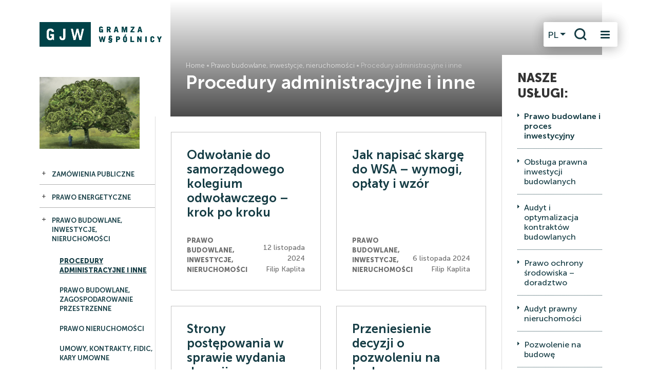

--- FILE ---
content_type: text/html; charset=UTF-8
request_url: https://gjw.pl/prawo-w-inwestycjach/procedury-administracyjne-i-inne/
body_size: 25924
content:
<!DOCTYPE html><html lang="pl-PL"><head><meta charset="UTF-8"><meta name="viewport" content="width=device-width, initial-scale=1, shrink-to-fit=no"><link rel="stylesheet" href="https://gjw.pl/wp-content/cache/autoptimize/css/autoptimize_single_b6818981c99c08b19dc8d560605420d2.css"><meta name='robots' content='index, follow, max-image-preview:large, max-snippet:-1, max-video-preview:-1' /> <script defer id="cookieyes" type="text/javascript" src="https://cdn-cookieyes.com/client_data/91c8491d89aeddcf8f23e224/script.js"></script> <title>Procedury administracyjne i inne - GJW Gramza i Wspólnicy</title><link rel="canonical" href="https://gjw.pl/prawo-w-inwestycjach/procedury-administracyjne-i-inne/" /><meta property="og:locale" content="pl_PL" /><meta property="og:type" content="article" /><meta property="og:title" content="Procedury administracyjne i inne - GJW Gramza i Wspólnicy" /><meta property="og:url" content="https://gjw.pl/prawo-w-inwestycjach/procedury-administracyjne-i-inne/" /><meta property="og:site_name" content="GJW Gramza i Wspólnicy" /><meta property="og:image" content="https://gjw.pl/wp-content/uploads/2025/05/opengraph.jpg" /><meta property="og:image:width" content="1920" /><meta property="og:image:height" content="1080" /><meta property="og:image:type" content="image/jpeg" /><meta name="twitter:card" content="summary_large_image" /> <script type="application/ld+json" class="yoast-schema-graph">{"@context":"https://schema.org","@graph":[{"@type":"CollectionPage","@id":"https://gjw.pl/prawo-w-inwestycjach/procedury-administracyjne-i-inne/","url":"https://gjw.pl/prawo-w-inwestycjach/procedury-administracyjne-i-inne/","name":"Procedury administracyjne i inne - GJW Gramza i Wspólnicy","isPartOf":{"@id":"https://gjw.pl/#website"},"breadcrumb":{"@id":"https://gjw.pl/prawo-w-inwestycjach/procedury-administracyjne-i-inne/#breadcrumb"},"inLanguage":"pl-PL"},{"@type":"BreadcrumbList","@id":"https://gjw.pl/prawo-w-inwestycjach/procedury-administracyjne-i-inne/#breadcrumb","itemListElement":[{"@type":"ListItem","position":1,"name":"Home","item":"https://gjw.pl/"},{"@type":"ListItem","position":2,"name":"Prawo budowlane, inwestycje, nieruchomości","item":"https://gjw.pl/prawo-w-inwestycjach/"},{"@type":"ListItem","position":3,"name":"Procedury administracyjne i inne"}]},{"@type":"WebSite","@id":"https://gjw.pl/#website","url":"https://gjw.pl/","name":"GJW Gramza i Wspólnicy","description":"Kancelaria Prawna","potentialAction":[{"@type":"SearchAction","target":{"@type":"EntryPoint","urlTemplate":"https://gjw.pl/?s={search_term_string}"},"query-input":{"@type":"PropertyValueSpecification","valueRequired":true,"valueName":"search_term_string"}}],"inLanguage":"pl-PL"}]}</script> <link rel='dns-prefetch' href='//www.google.com' /><link rel="alternate" type="application/rss+xml" title="GJW Gramza i Wspólnicy &raquo; Kanał z wpisami" href="https://gjw.pl/feed/" /><link rel="alternate" type="application/rss+xml" title="GJW Gramza i Wspólnicy &raquo; Kanał z komentarzami" href="https://gjw.pl/comments/feed/" /> <script id="wpp-js" src="https://gjw.pl/wp-content/plugins/wordpress-popular-posts/assets/js/wpp.js?ver=7.3.6" data-sampling="0" data-sampling-rate="100" data-api-url="https://gjw.pl/wp-json/wordpress-popular-posts" data-post-id="0" data-token="2fd0a9bfe5" data-lang="pl" data-debug="1"></script> <link rel="alternate" type="application/rss+xml" title="GJW Gramza i Wspólnicy &raquo; Kanał z wpisami zaszufladkowanymi do kategorii Procedury administracyjne i inne" href="https://gjw.pl/prawo-w-inwestycjach/procedury-administracyjne-i-inne/feed/" /><style id='wp-img-auto-sizes-contain-inline-css'>img:is([sizes=auto i],[sizes^="auto," i]){contain-intrinsic-size:3000px 1500px}</style><style id='wp-block-library-inline-css'>:root{--wp-block-synced-color:#7a00df;--wp-block-synced-color--rgb:122,0,223;--wp-bound-block-color:var(--wp-block-synced-color);--wp-editor-canvas-background:#ddd;--wp-admin-theme-color:#007cba;--wp-admin-theme-color--rgb:0,124,186;--wp-admin-theme-color-darker-10:#006ba1;--wp-admin-theme-color-darker-10--rgb:0,107,160.5;--wp-admin-theme-color-darker-20:#005a87;--wp-admin-theme-color-darker-20--rgb:0,90,135;--wp-admin-border-width-focus:2px}@media (min-resolution:192dpi){:root{--wp-admin-border-width-focus:1.5px}}.wp-element-button{cursor:pointer}:root .has-very-light-gray-background-color{background-color:#eee}:root .has-very-dark-gray-background-color{background-color:#313131}:root .has-very-light-gray-color{color:#eee}:root .has-very-dark-gray-color{color:#313131}:root .has-vivid-green-cyan-to-vivid-cyan-blue-gradient-background{background:linear-gradient(135deg,#00d084,#0693e3)}:root .has-purple-crush-gradient-background{background:linear-gradient(135deg,#34e2e4,#4721fb 50%,#ab1dfe)}:root .has-hazy-dawn-gradient-background{background:linear-gradient(135deg,#faaca8,#dad0ec)}:root .has-subdued-olive-gradient-background{background:linear-gradient(135deg,#fafae1,#67a671)}:root .has-atomic-cream-gradient-background{background:linear-gradient(135deg,#fdd79a,#004a59)}:root .has-nightshade-gradient-background{background:linear-gradient(135deg,#330968,#31cdcf)}:root .has-midnight-gradient-background{background:linear-gradient(135deg,#020381,#2874fc)}:root{--wp--preset--font-size--normal:16px;--wp--preset--font-size--huge:42px}.has-regular-font-size{font-size:1em}.has-larger-font-size{font-size:2.625em}.has-normal-font-size{font-size:var(--wp--preset--font-size--normal)}.has-huge-font-size{font-size:var(--wp--preset--font-size--huge)}.has-text-align-center{text-align:center}.has-text-align-left{text-align:left}.has-text-align-right{text-align:right}.has-fit-text{white-space:nowrap!important}#end-resizable-editor-section{display:none}.aligncenter{clear:both}.items-justified-left{justify-content:flex-start}.items-justified-center{justify-content:center}.items-justified-right{justify-content:flex-end}.items-justified-space-between{justify-content:space-between}.screen-reader-text{border:0;clip-path:inset(50%);height:1px;margin:-1px;overflow:hidden;padding:0;position:absolute;width:1px;word-wrap:normal!important}.screen-reader-text:focus{background-color:#ddd;clip-path:none;color:#444;display:block;font-size:1em;height:auto;left:5px;line-height:normal;padding:15px 23px 14px;text-decoration:none;top:5px;width:auto;z-index:100000}html :where(.has-border-color){border-style:solid}html :where([style*=border-top-color]){border-top-style:solid}html :where([style*=border-right-color]){border-right-style:solid}html :where([style*=border-bottom-color]){border-bottom-style:solid}html :where([style*=border-left-color]){border-left-style:solid}html :where([style*=border-width]){border-style:solid}html :where([style*=border-top-width]){border-top-style:solid}html :where([style*=border-right-width]){border-right-style:solid}html :where([style*=border-bottom-width]){border-bottom-style:solid}html :where([style*=border-left-width]){border-left-style:solid}html :where(img[class*=wp-image-]){height:auto;max-width:100%}:where(figure){margin:0 0 1em}html :where(.is-position-sticky){--wp-admin--admin-bar--position-offset:var(--wp-admin--admin-bar--height,0px)}@media screen and (max-width:600px){html :where(.is-position-sticky){--wp-admin--admin-bar--position-offset:0px}}</style><style id='global-styles-inline-css'>:root{--wp--preset--aspect-ratio--square:1;--wp--preset--aspect-ratio--4-3:4/3;--wp--preset--aspect-ratio--3-4:3/4;--wp--preset--aspect-ratio--3-2:3/2;--wp--preset--aspect-ratio--2-3:2/3;--wp--preset--aspect-ratio--16-9:16/9;--wp--preset--aspect-ratio--9-16:9/16;--wp--preset--color--black:#000;--wp--preset--color--cyan-bluish-gray:#abb8c3;--wp--preset--color--white:#fff;--wp--preset--color--pale-pink:#f78da7;--wp--preset--color--vivid-red:#cf2e2e;--wp--preset--color--luminous-vivid-orange:#ff6900;--wp--preset--color--luminous-vivid-amber:#fcb900;--wp--preset--color--light-green-cyan:#7bdcb5;--wp--preset--color--vivid-green-cyan:#00d084;--wp--preset--color--pale-cyan-blue:#8ed1fc;--wp--preset--color--vivid-cyan-blue:#0693e3;--wp--preset--color--vivid-purple:#9b51e0;--wp--preset--gradient--vivid-cyan-blue-to-vivid-purple:linear-gradient(135deg,#0693e3 0%,#9b51e0 100%);--wp--preset--gradient--light-green-cyan-to-vivid-green-cyan:linear-gradient(135deg,#7adcb4 0%,#00d082 100%);--wp--preset--gradient--luminous-vivid-amber-to-luminous-vivid-orange:linear-gradient(135deg,#fcb900 0%,#ff6900 100%);--wp--preset--gradient--luminous-vivid-orange-to-vivid-red:linear-gradient(135deg,#ff6900 0%,#cf2e2e 100%);--wp--preset--gradient--very-light-gray-to-cyan-bluish-gray:linear-gradient(135deg,#eee 0%,#a9b8c3 100%);--wp--preset--gradient--cool-to-warm-spectrum:linear-gradient(135deg,#4aeadc 0%,#9778d1 20%,#cf2aba 40%,#ee2c82 60%,#fb6962 80%,#fef84c 100%);--wp--preset--gradient--blush-light-purple:linear-gradient(135deg,#ffceec 0%,#9896f0 100%);--wp--preset--gradient--blush-bordeaux:linear-gradient(135deg,#fecda5 0%,#fe2d2d 50%,#6b003e 100%);--wp--preset--gradient--luminous-dusk:linear-gradient(135deg,#ffcb70 0%,#c751c0 50%,#4158d0 100%);--wp--preset--gradient--pale-ocean:linear-gradient(135deg,#fff5cb 0%,#b6e3d4 50%,#33a7b5 100%);--wp--preset--gradient--electric-grass:linear-gradient(135deg,#caf880 0%,#71ce7e 100%);--wp--preset--gradient--midnight:linear-gradient(135deg,#020381 0%,#2874fc 100%);--wp--preset--font-size--small:13px;--wp--preset--font-size--medium:20px;--wp--preset--font-size--large:36px;--wp--preset--font-size--x-large:42px;--wp--preset--spacing--20:.44rem;--wp--preset--spacing--30:.67rem;--wp--preset--spacing--40:1rem;--wp--preset--spacing--50:1.5rem;--wp--preset--spacing--60:2.25rem;--wp--preset--spacing--70:3.38rem;--wp--preset--spacing--80:5.06rem;--wp--preset--shadow--natural:6px 6px 9px rgba(0,0,0,.2);--wp--preset--shadow--deep:12px 12px 50px rgba(0,0,0,.4);--wp--preset--shadow--sharp:6px 6px 0px rgba(0,0,0,.2);--wp--preset--shadow--outlined:6px 6px 0px -3px #fff,6px 6px #000;--wp--preset--shadow--crisp:6px 6px 0px #000}:where(.is-layout-flex){gap:.5em}:where(.is-layout-grid){gap:.5em}body .is-layout-flex{display:flex}.is-layout-flex{flex-wrap:wrap;align-items:center}.is-layout-flex>:is(*,div){margin:0}body .is-layout-grid{display:grid}.is-layout-grid>:is(*,div){margin:0}:where(.wp-block-columns.is-layout-flex){gap:2em}:where(.wp-block-columns.is-layout-grid){gap:2em}:where(.wp-block-post-template.is-layout-flex){gap:1.25em}:where(.wp-block-post-template.is-layout-grid){gap:1.25em}.has-black-color{color:var(--wp--preset--color--black) !important}.has-cyan-bluish-gray-color{color:var(--wp--preset--color--cyan-bluish-gray) !important}.has-white-color{color:var(--wp--preset--color--white) !important}.has-pale-pink-color{color:var(--wp--preset--color--pale-pink) !important}.has-vivid-red-color{color:var(--wp--preset--color--vivid-red) !important}.has-luminous-vivid-orange-color{color:var(--wp--preset--color--luminous-vivid-orange) !important}.has-luminous-vivid-amber-color{color:var(--wp--preset--color--luminous-vivid-amber) !important}.has-light-green-cyan-color{color:var(--wp--preset--color--light-green-cyan) !important}.has-vivid-green-cyan-color{color:var(--wp--preset--color--vivid-green-cyan) !important}.has-pale-cyan-blue-color{color:var(--wp--preset--color--pale-cyan-blue) !important}.has-vivid-cyan-blue-color{color:var(--wp--preset--color--vivid-cyan-blue) !important}.has-vivid-purple-color{color:var(--wp--preset--color--vivid-purple) !important}.has-black-background-color{background-color:var(--wp--preset--color--black) !important}.has-cyan-bluish-gray-background-color{background-color:var(--wp--preset--color--cyan-bluish-gray) !important}.has-white-background-color{background-color:var(--wp--preset--color--white) !important}.has-pale-pink-background-color{background-color:var(--wp--preset--color--pale-pink) !important}.has-vivid-red-background-color{background-color:var(--wp--preset--color--vivid-red) !important}.has-luminous-vivid-orange-background-color{background-color:var(--wp--preset--color--luminous-vivid-orange) !important}.has-luminous-vivid-amber-background-color{background-color:var(--wp--preset--color--luminous-vivid-amber) !important}.has-light-green-cyan-background-color{background-color:var(--wp--preset--color--light-green-cyan) !important}.has-vivid-green-cyan-background-color{background-color:var(--wp--preset--color--vivid-green-cyan) !important}.has-pale-cyan-blue-background-color{background-color:var(--wp--preset--color--pale-cyan-blue) !important}.has-vivid-cyan-blue-background-color{background-color:var(--wp--preset--color--vivid-cyan-blue) !important}.has-vivid-purple-background-color{background-color:var(--wp--preset--color--vivid-purple) !important}.has-black-border-color{border-color:var(--wp--preset--color--black) !important}.has-cyan-bluish-gray-border-color{border-color:var(--wp--preset--color--cyan-bluish-gray) !important}.has-white-border-color{border-color:var(--wp--preset--color--white) !important}.has-pale-pink-border-color{border-color:var(--wp--preset--color--pale-pink) !important}.has-vivid-red-border-color{border-color:var(--wp--preset--color--vivid-red) !important}.has-luminous-vivid-orange-border-color{border-color:var(--wp--preset--color--luminous-vivid-orange) !important}.has-luminous-vivid-amber-border-color{border-color:var(--wp--preset--color--luminous-vivid-amber) !important}.has-light-green-cyan-border-color{border-color:var(--wp--preset--color--light-green-cyan) !important}.has-vivid-green-cyan-border-color{border-color:var(--wp--preset--color--vivid-green-cyan) !important}.has-pale-cyan-blue-border-color{border-color:var(--wp--preset--color--pale-cyan-blue) !important}.has-vivid-cyan-blue-border-color{border-color:var(--wp--preset--color--vivid-cyan-blue) !important}.has-vivid-purple-border-color{border-color:var(--wp--preset--color--vivid-purple) !important}.has-vivid-cyan-blue-to-vivid-purple-gradient-background{background:var(--wp--preset--gradient--vivid-cyan-blue-to-vivid-purple) !important}.has-light-green-cyan-to-vivid-green-cyan-gradient-background{background:var(--wp--preset--gradient--light-green-cyan-to-vivid-green-cyan) !important}.has-luminous-vivid-amber-to-luminous-vivid-orange-gradient-background{background:var(--wp--preset--gradient--luminous-vivid-amber-to-luminous-vivid-orange) !important}.has-luminous-vivid-orange-to-vivid-red-gradient-background{background:var(--wp--preset--gradient--luminous-vivid-orange-to-vivid-red) !important}.has-very-light-gray-to-cyan-bluish-gray-gradient-background{background:var(--wp--preset--gradient--very-light-gray-to-cyan-bluish-gray) !important}.has-cool-to-warm-spectrum-gradient-background{background:var(--wp--preset--gradient--cool-to-warm-spectrum) !important}.has-blush-light-purple-gradient-background{background:var(--wp--preset--gradient--blush-light-purple) !important}.has-blush-bordeaux-gradient-background{background:var(--wp--preset--gradient--blush-bordeaux) !important}.has-luminous-dusk-gradient-background{background:var(--wp--preset--gradient--luminous-dusk) !important}.has-pale-ocean-gradient-background{background:var(--wp--preset--gradient--pale-ocean) !important}.has-electric-grass-gradient-background{background:var(--wp--preset--gradient--electric-grass) !important}.has-midnight-gradient-background{background:var(--wp--preset--gradient--midnight) !important}.has-small-font-size{font-size:var(--wp--preset--font-size--small) !important}.has-medium-font-size{font-size:var(--wp--preset--font-size--medium) !important}.has-large-font-size{font-size:var(--wp--preset--font-size--large) !important}.has-x-large-font-size{font-size:var(--wp--preset--font-size--x-large) !important}</style><style id='classic-theme-styles-inline-css'>/*! This file is auto-generated */
.wp-block-button__link{color:#fff;background-color:#32373c;border-radius:9999px;box-shadow:none;text-decoration:none;padding:calc(.667em + 2px) calc(1.333em + 2px);font-size:1.125em}.wp-block-file__button{background:#32373c;color:#fff;text-decoration:none}</style><link rel='stylesheet' id='wa_chpcs_css_file-css' href='https://gjw.pl/wp-content/cache/autoptimize/css/autoptimize_single_8e49b480b14425021edbf494303ed3dd.css?ver=3.3' media='all' /><link rel='stylesheet' id='dnd-upload-cf7-css' href='https://gjw.pl/wp-content/cache/autoptimize/css/autoptimize_single_8d517df24eb8309c995b98404b5845f6.css?ver=1.3.9.2' media='all' /><link rel='stylesheet' id='contact-form-7-css' href='https://gjw.pl/wp-content/cache/autoptimize/css/autoptimize_single_64ac31699f5326cb3c76122498b76f66.css?ver=6.1.4' media='all' /><link rel='stylesheet' id='fancybox-for-wp-css' href='https://gjw.pl/wp-content/cache/autoptimize/css/autoptimize_single_592ead116e192a422e3e033ccad4f39d.css?ver=1.3.4' media='all' /><link rel='stylesheet' id='ns-category-widget-tree-style-css' href='https://gjw.pl/wp-content/plugins/ns-category-widget/third-party/jstree/css/themes/default/style.min.css?ver=3.3.16' media='all' /><link rel='stylesheet' id='wpdp-style2-css' href='https://gjw.pl/wp-content/cache/autoptimize/css/autoptimize_single_7fd2bf3b427498e32b7b48f643716acf.css?t=1767720534&#038;ver=6.9' media='all' /><link rel='stylesheet' id='wpdp-style3-css' href='https://gjw.pl/wp-content/cache/autoptimize/css/autoptimize_single_64dfb75ef30cbf691e7858dc1992b4df.css?ver=6.9' media='all' /><link rel='stylesheet' id='wpos-slick-style-css' href='https://gjw.pl/wp-content/cache/autoptimize/css/autoptimize_single_144b2dcf82ceefaa126082688c60dd15.css?ver=3.7.1' media='all' /><link rel='stylesheet' id='wppsac-public-style-css' href='https://gjw.pl/wp-content/cache/autoptimize/css/autoptimize_single_1751099ee94b7c7f0252606a8515999c.css?ver=3.7.1' media='all' /><link rel='stylesheet' id='wordpress-popular-posts-css-css' href='https://gjw.pl/wp-content/cache/autoptimize/css/autoptimize_single_bc659c66ff1402b607f62f19f57691fd.css?ver=7.3.6' media='all' /><link rel='stylesheet' id='style-css' href='https://gjw.pl/wp-content/cache/autoptimize/css/autoptimize_single_6368ef168a9c2476ebd7eadc7648befb.css?ver=3.5.4' media='all' /><link rel='stylesheet' id='main-css' href='https://gjw.pl/wp-content/cache/autoptimize/css/autoptimize_single_d350dec1b92e35f42f48769ef7e84e6b.css?ver=3.5.4' media='all' /><link rel='stylesheet' id='fonts-css' href='https://gjw.pl/wp-content/cache/autoptimize/css/autoptimize_single_b6818981c99c08b19dc8d560605420d2.css?ver=3.5.4' media='all' /><link rel='stylesheet' id='owl-css' href='https://gjw.pl/wp-content/themes/gjw-2025/build/assets/owl.carousel.min.css?ver=3.5.4' media='all' /><link rel='stylesheet' id='custom-css' href='https://gjw.pl/wp-content/cache/autoptimize/css/autoptimize_single_3eb7a189a6b73c17e14cb0dcac0f98ee.css?ver=3.5.4' media='all' /><link rel='stylesheet' id='blog-css' href='https://gjw.pl/wp-content/cache/autoptimize/css/autoptimize_single_7d98ee64354626ef460bfe336e337e2d.css?ver=3.5.4' media='all' /><link rel='stylesheet' id='lenis-css' href='https://gjw.pl/wp-content/themes/gjw-2025/build/lenis.min.css?ver=3.5.4' media='all' /><link rel='stylesheet' id='responsive-css' href='https://gjw.pl/wp-content/cache/autoptimize/css/autoptimize_single_4d3fcf36cedc94f26a7889594b53d152.css?ver=3.5.4' media='all' /><link rel='stylesheet' id='wpb-pcf-sweetalert2-css' href='https://gjw.pl/wp-content/plugins/wpb-popup-for-contact-form-7/assets/css/sweetalert2.min.css?ver=11.4.8' media='all' /><link rel='stylesheet' id='wpb-pcf-styles-css' href='https://gjw.pl/wp-content/cache/autoptimize/css/autoptimize_single_b1419d0da385b796b21750da5d4c9e02.css?ver=1.0' media='all' /><style id='wpb-pcf-styles-inline-css'>.wpb-pcf-btn-default,.wpb-pcf-form-style-true input[type=submit],.wpb-pcf-form-style-true input[type=button],.wpb-pcf-form-style-true input[type=submit],.wpb-pcf-form-style-true input[type=button]{color:#ffffff!important;background:#8d6f30!important}.wpb-pcf-btn-default:hover,.wpb-pcf-btn-default:focus,.wpb-pcf-form-style-true input[type=submit]:hover,.wpb-pcf-form-style-true input[type=submit]:focus,.wpb-pcf-form-style-true input[type=button]:hover,.wpb-pcf-form-style-true input[type=button]:focus,.wpb-pcf-form-style-true input[type=submit]:hover,.wpb-pcf-form-style-true input[type=button]:hover,.wpb-pcf-form-style-true input[type=submit]:focus,.wpb-pcf-form-style-true input[type=button]:focus{color:#8d6f30!important;background:#ffffff!important}</style><link rel='stylesheet' id='custom-styles-css' href='https://gjw.pl/wp-content/themes/gjw-2025/assets_custom/css/custom-styles.min.css?ver=6.9' media='all' /> <script src="https://gjw.pl/wp-includes/js/jquery/jquery.min.js?ver=3.7.1" id="jquery-core-js"></script> <script defer src="https://gjw.pl/wp-includes/js/jquery/jquery-migrate.min.js?ver=3.4.1" id="jquery-migrate-js"></script> <script defer src="https://gjw.pl/wp-content/plugins/fancybox-for-wordpress/assets/js/purify.min.js?ver=1.3.4" id="purify-js"></script> <script defer src="https://gjw.pl/wp-content/cache/autoptimize/js/autoptimize_single_b7a90dae1d97230d98d36b57cb5516d4.js?ver=1.3.4" id="fancybox-for-wp-js"></script> <script src="https://gjw.pl/wp-content/cache/autoptimize/js/autoptimize_single_6857ed16327f63b33982ea69d8f73350.js?ver=1.7.7" id="stop-user-enumeration-js" defer data-wp-strategy="defer"></script> <script defer src="https://gjw.pl/wp-includes/js/jquery/ui/core.min.js?ver=1.13.3" id="jquery-ui-core-js"></script> <script defer src="https://gjw.pl/wp-includes/js/jquery/ui/datepicker.min.js?ver=1.13.3" id="jquery-ui-datepicker-js"></script> <script defer id="jquery-ui-datepicker-js-after" src="[data-uri]"></script> <script defer id="wpdp-scripts2-js-extra" src="[data-uri]"></script> <script defer src="https://gjw.pl/wp-content/cache/autoptimize/js/autoptimize_single_9da2cec1a3af1f87f077b9374ab2951f.js?ver=6.9" id="wpdp-scripts2-js"></script> <script defer src="https://gjw.pl/wp-content/cache/autoptimize/js/autoptimize_single_318c8af8b7f1f466157b600645fd8615.js?ver=6.9" id="wpdp-597355-i18n-js"></script> <link rel="https://api.w.org/" href="https://gjw.pl/wp-json/" /><link rel="alternate" title="JSON" type="application/json" href="https://gjw.pl/wp-json/wp/v2/categories/1645" /><link rel="EditURI" type="application/rsd+xml" title="RSD" href="https://gjw.pl/xmlrpc.php?rsd" /><meta name="generator" content="WordPress 6.9" /> <style type="text/css">.fancybox-slide--image .fancybox-content{background-color:#fff}div.fancybox-caption{display:none !important}img.fancybox-image{border-width:10px;border-color:#fff;border-style:solid}div.fancybox-bg{background-color:rgba(22,61,69,.7);opacity:1 !important}div.fancybox-content{border-color:#fff}div#fancybox-title{background-color:#fff}div.fancybox-content{background-color:#fff}div#fancybox-title-inside{color:#222}div.fancybox-caption p.caption-title{display:inline-block}div.fancybox-caption p.caption-title{font-size:12px}div.fancybox-caption p.caption-title{color:#222}div.fancybox-caption{color:#222}div.fancybox-caption p.caption-title{background:#fff;width:auto;padding:10px 30px}div.fancybox-content p.caption-title{color:#222;margin:0;padding:5px 0}</style><script defer src="[data-uri]"></script> <style id="wpp-loading-animation-styles">@-webkit-keyframes bgslide{from{background-position-x:0}to{background-position-x:-200%}}@keyframes bgslide{from{background-position-x:0}to{background-position-x:-200%}}.wpp-widget-block-placeholder,.wpp-shortcode-placeholder{margin:0 auto;width:60px;height:3px;background:#dd3737;background:linear-gradient(90deg,#dd3737 0%,#571313 10%,#dd3737 100%);background-size:200% auto;border-radius:3px;-webkit-animation:bgslide 1s infinite linear;animation:bgslide 1s infinite linear}</style> <script defer src="[data-uri]"></script> <link rel="icon" href="https://gjw.pl/wp-content/uploads/2018/08/cropped-gjw_poziom_na-ciemne-tło-32x32.jpg" sizes="32x32" /><link rel="icon" href="https://gjw.pl/wp-content/uploads/2018/08/cropped-gjw_poziom_na-ciemne-tło-192x192.jpg" sizes="192x192" /><link rel="apple-touch-icon" href="https://gjw.pl/wp-content/uploads/2018/08/cropped-gjw_poziom_na-ciemne-tło-180x180.jpg" /><meta name="msapplication-TileImage" content="https://gjw.pl/wp-content/uploads/2018/08/cropped-gjw_poziom_na-ciemne-tło-270x270.jpg" /></head><body class="archive category category-procedury-administracyjne-i-inne category-1645 wp-theme-gjw-2025 category-id-1645 metaslider-plugin">
	<!-- Google Tag Manager (noscript) -->
		<noscript><iframe src="https://www.googletagmanager.com/ns.html?id=GTM-PZN7C84B" height="0" width="0"
				style="display:none;visibility:hidden"></iframe></noscript>
		<!-- End Google Tag Manager (noscript) --> <a href="#main" class="visually-hidden-focusable">Skip to main content</a><div id="wrapper"><header><nav id="header" class="navbar bg-transparent navbar-light bg-light fixed-top"><div class="container-fluid  container-wide"> <a class="navbar-brand" href="https://gjw.pl" title="GJW Gramza i Wspólnicy" rel="home"> <img src="https://gjw.pl/wp-content/uploads/2022/04/logo_dark.svg"> </a><div class="nav-buttons"><div class="language-dropdown"> <button class="dropdown-toggle"> PL </button><ul class="dropdown-menu"><li><a href="https://gjw.pl/en/">EN</a></li><li><a href="https://gjw.pl/de/">DE</a></li></ul></div> <button class="search-toggler" id="search-toggler" type="button" > </button> <button class="navbar-toggler" type="button" data-bs-toggle="collapse" data-bs-target="#navbar" aria-controls="navbar" aria-expanded="false" aria-label="Toggle navigation"><div class="bar bar-1"></div><div class="bar bar-2"></div><div class="bar bar-3"></div> </button></div><div id="navbar" class="collapse navbar-collapse justify-content-end"><div class="container-wide position-relative"><div class="menus-container row position-relative"><div class="left-menu-column d-none d-lg-block"> <span class="menu-label">SERWISY TEMATYCZNE</span><ul class="other-sites"><li class="other-site"><div class="image"> <a href="#"><img src="/wp-content/themes/gjw-2025/assets/images/pon-menu.png" /></a></div><div class="desc"> <a href="#"><p>Podatek od nieruchomości<br> <span>Nowe zasady opodatkowania od 2025 r.</span></p></a></div></li><li class="other-site"><div class="image"> <a href="#"><img src="/wp-content/themes/gjw-2025/assets/images/private-menu.png"></a></div><div class="desc"> <a href="#"><p>Usługi Private<br> <span>Pomoc w Twoich sprawach osobistych</span></p></a></div></li><li class="other-site"><div class="image"> <a href="#"><img src="/wp-content/themes/gjw-2025/assets/images/pns-menu.png"></a></div><div class="desc"> <a href="#"><p>Prawo na start<br> <span>Start-up, innowacje, e-commerce, IT</span></p></a></div></li><li class="other-site"><div class="image"> <a href="#"><img src="/wp-content/themes/gjw-2025/assets/images/blog-menu.png"></a></div><div class="desc"> <a href="#"><p>Bloga Kancelarii GJW<br> <span>Kilkaset prantycznych publikacji Zespółu GJW</span></p></a></div></li></ul></div><div class="nav-logo"><img src="https://gjw.pl/wp-content/uploads/2022/04/logo_light.svg"></div><div class="language-dropdown"> <button class="dropdown-toggle"> PL </button><ul class="dropdown-menu"><li><a href="https://gjw.pl/en/">EN</a></li><li><a href="https://gjw.pl/de/">DE</a></li></ul></div><div class="navbar-close"></div><div class="search-toggler"></div><div class="right-menu-column"> <span class="menu-label">MENU</span><div class="menu-menu-container"><ul id="menu-menu" class="main-menu"><li id="menu-item-43" class="menu-item menu-item-type-post_type menu-item-object-page menu-item-43"><a href="https://gjw.pl/kancelaria-prawna/">O nas</a></li><li id="menu-item-14235" class="menu-item menu-item-type-taxonomy menu-item-object-category menu-item-14235"><a href="https://gjw.pl/aktualnosci/">Aktualności</a></li><li id="menu-item-42" class="menu-item menu-item-type-post_type menu-item-object-page menu-item-has-children menu-item-42"><a href="https://gjw.pl/specjalizacje/">Specjalizacje</a><ul class="sub-menu"><li id="menu-item-30052" class="menu-item menu-item-type-custom menu-item-object-custom menu-item-30052"><a href="#">Wstecz</a></li><li id="menu-item-30053" class="menu-item menu-item-type-post_type menu-item-object-page menu-item-30053"><a href="https://gjw.pl/specjalizacje/">Wszystkie specjalizacje</a></li><li id="menu-item-648" class="menu-item menu-item-type-post_type menu-item-object-page menu-item-648"><a href="https://gjw.pl/specjalizacje/zamowienia-i-przetargi-publiczne/">Zamówienia i przetargi publiczne</a></li><li id="menu-item-660" class="menu-item menu-item-type-post_type menu-item-object-page menu-item-660"><a href="https://gjw.pl/specjalizacje/prawo-budowlane-i-proces-inwestycyjny/">Prawo budowlane i proces inwestycyjny</a></li><li id="menu-item-480" class="menu-item menu-item-type-post_type menu-item-object-page menu-item-480"><a href="https://gjw.pl/specjalizacje/prawo-energetyczne-zagadnienia-regulacyjne-ochrona-konkurencji/">Prawo energetyczne, zagadnienia regulacyjne, ochrona konkurencji</a></li><li id="menu-item-10739" class="menu-item menu-item-type-post_type menu-item-object-page menu-item-10739"><a href="https://gjw.pl/specjalizacje/prawo-spolek-transakcje-przeksztalcenia-badania-due-diligence-spolek/">Prawo spółek – transakcje, przekształcenia, badania</a></li><li id="menu-item-666" class="menu-item menu-item-type-post_type menu-item-object-page menu-item-666"><a href="https://gjw.pl/specjalizacje/prawo-pracy/">Prawo pracy</a></li><li id="menu-item-649" class="menu-item menu-item-type-post_type menu-item-object-page menu-item-649"><a href="https://gjw.pl/specjalizacje/spory-sadowe-dochodzenie-roszczen-windykacja/">Spory sądowe</a></li><li id="menu-item-669" class="menu-item menu-item-type-post_type menu-item-object-page menu-item-669"><a href="https://gjw.pl/specjalizacje/fundusze-europejskie-pomoc-publiczna/">Fundusze europejskie, pomoc publiczna</a></li><li id="menu-item-9510" class="menu-item menu-item-type-post_type menu-item-object-page menu-item-9510"><a href="https://gjw.pl/specjalizacje/doradztwo-podatkowe/">Doradztwo podatkowe</a></li><li id="menu-item-656" class="menu-item menu-item-type-post_type menu-item-object-page menu-item-656"><a href="https://gjw.pl/specjalizacje/wlasnosc-intelektualna-prawo-it-rodo/">Własność intelektualna, prawo IT, RODO</a></li></ul></li><li id="menu-item-44" class="menu-item menu-item-type-post_type menu-item-object-page menu-item-44"><a href="https://gjw.pl/zespol/">Zespół</a></li><li id="menu-item-14173" class="menu-item menu-item-type-post_type menu-item-object-page menu-item-has-children menu-item-14173"><a href="https://gjw.pl/blog-gjw/">Blog Kancelarii GJW</a><ul class="sub-menu"><li id="menu-item-30054" class="menu-item menu-item-type-custom menu-item-object-custom menu-item-30054"><a href="#">Wstecz</a></li><li id="menu-item-30055" class="menu-item menu-item-type-post_type menu-item-object-page menu-item-30055"><a href="https://gjw.pl/blog-gjw/">Cały blog Kancelarii GJW</a></li><li id="menu-item-30056" class="menu-item menu-item-type-taxonomy menu-item-object-category menu-item-30056"><a href="https://gjw.pl/blog-zamowienia/">Zamówienia publiczne</a></li><li id="menu-item-30057" class="menu-item menu-item-type-taxonomy menu-item-object-category menu-item-30057"><a href="https://gjw.pl/regulacje-w-energetyce/">Prawo energetyczne</a></li><li id="menu-item-30058" class="menu-item menu-item-type-taxonomy menu-item-object-category current-category-ancestor menu-item-30058"><a href="https://gjw.pl/prawo-w-inwestycjach/">Prawo budowlane, inwestycje, nieruchomości</a></li><li id="menu-item-30059" class="menu-item menu-item-type-taxonomy menu-item-object-category menu-item-30059"><a href="https://gjw.pl/prawo-pracy/">Prawo pracy</a></li><li id="menu-item-30060" class="menu-item menu-item-type-taxonomy menu-item-object-category menu-item-30060"><a href="https://gjw.pl/prawo-spolek-transakcje-przeksztalcenia-badania/">Prawo spółek – transakcje, przekształcenia, badania</a></li><li id="menu-item-30061" class="menu-item menu-item-type-taxonomy menu-item-object-category menu-item-30061"><a href="https://gjw.pl/podatki-i-finanse/">Podatki i finanse</a></li></ul></li><li id="menu-item-40" class="menu-item menu-item-type-post_type menu-item-object-page menu-item-40"><a href="https://gjw.pl/kariera/">Kariera</a></li><li id="menu-item-39" class="menu-item menu-item-type-post_type menu-item-object-page menu-item-39"><a href="https://gjw.pl/kontakt/">Kontakt</a></li><li id="menu-item-38" class="menu-item menu-item-type-post_type menu-item-object-page menu-item-38"><a href="https://gjw.pl/strefa-klienta/">Strefa klienta</a></li></ul></div></div></div></div></div></div></nav></header><main id="main"> <!DOCTYPE html><html lang="pl-PL"><head><meta charset="UTF-8"><meta name="viewport" content="width=device-width, initial-scale=1, shrink-to-fit=no"><link rel="stylesheet" href="https://gjw.pl/wp-content/cache/autoptimize/css/autoptimize_single_b6818981c99c08b19dc8d560605420d2.css"><meta name='robots' content='index, follow, max-image-preview:large, max-snippet:-1, max-video-preview:-1' /> <script defer id="cookieyes" type="text/javascript" src="https://cdn-cookieyes.com/client_data/91c8491d89aeddcf8f23e224/script.js"></script> <title>Procedury administracyjne i inne - GJW Gramza i Wspólnicy</title><link rel="canonical" href="https://gjw.pl/prawo-w-inwestycjach/procedury-administracyjne-i-inne/" /><meta property="og:locale" content="pl_PL" /><meta property="og:type" content="article" /><meta property="og:title" content="Procedury administracyjne i inne - GJW Gramza i Wspólnicy" /><meta property="og:url" content="https://gjw.pl/prawo-w-inwestycjach/procedury-administracyjne-i-inne/" /><meta property="og:site_name" content="GJW Gramza i Wspólnicy" /><meta property="og:image" content="https://gjw.pl/wp-content/uploads/2025/05/opengraph.jpg" /><meta property="og:image:width" content="1920" /><meta property="og:image:height" content="1080" /><meta property="og:image:type" content="image/jpeg" /><meta name="twitter:card" content="summary_large_image" /> <script type="application/ld+json" class="yoast-schema-graph">{"@context":"https://schema.org","@graph":[{"@type":"CollectionPage","@id":"https://gjw.pl/prawo-w-inwestycjach/procedury-administracyjne-i-inne/","url":"https://gjw.pl/prawo-w-inwestycjach/procedury-administracyjne-i-inne/","name":"Procedury administracyjne i inne - GJW Gramza i Wspólnicy","isPartOf":{"@id":"https://gjw.pl/#website"},"breadcrumb":{"@id":"https://gjw.pl/prawo-w-inwestycjach/procedury-administracyjne-i-inne/#breadcrumb"},"inLanguage":"pl-PL"},{"@type":"BreadcrumbList","@id":"https://gjw.pl/prawo-w-inwestycjach/procedury-administracyjne-i-inne/#breadcrumb","itemListElement":[{"@type":"ListItem","position":1,"name":"Home","item":"https://gjw.pl/"},{"@type":"ListItem","position":2,"name":"Prawo budowlane, inwestycje, nieruchomości","item":"https://gjw.pl/prawo-w-inwestycjach/"},{"@type":"ListItem","position":3,"name":"Procedury administracyjne i inne"}]},{"@type":"WebSite","@id":"https://gjw.pl/#website","url":"https://gjw.pl/","name":"GJW Gramza i Wspólnicy","description":"Kancelaria Prawna","potentialAction":[{"@type":"SearchAction","target":{"@type":"EntryPoint","urlTemplate":"https://gjw.pl/?s={search_term_string}"},"query-input":{"@type":"PropertyValueSpecification","valueRequired":true,"valueName":"search_term_string"}}],"inLanguage":"pl-PL"}]}</script> <link rel='dns-prefetch' href='//www.google.com' /><link rel="alternate" type="application/rss+xml" title="GJW Gramza i Wspólnicy &raquo; Kanał z wpisami" href="https://gjw.pl/feed/" /><link rel="alternate" type="application/rss+xml" title="GJW Gramza i Wspólnicy &raquo; Kanał z komentarzami" href="https://gjw.pl/comments/feed/" /> <script id="wpp-js" src="https://gjw.pl/wp-content/plugins/wordpress-popular-posts/assets/js/wpp.js?ver=7.3.6" data-sampling="0" data-sampling-rate="100" data-api-url="https://gjw.pl/wp-json/wordpress-popular-posts" data-post-id="0" data-token="2fd0a9bfe5" data-lang="pl" data-debug="1"></script> <link rel="alternate" type="application/rss+xml" title="GJW Gramza i Wspólnicy &raquo; Kanał z wpisami zaszufladkowanymi do kategorii Procedury administracyjne i inne" href="https://gjw.pl/prawo-w-inwestycjach/procedury-administracyjne-i-inne/feed/" /><link rel="https://api.w.org/" href="https://gjw.pl/wp-json/" /><link rel="alternate" title="JSON" type="application/json" href="https://gjw.pl/wp-json/wp/v2/categories/1645" /><link rel="EditURI" type="application/rsd+xml" title="RSD" href="https://gjw.pl/xmlrpc.php?rsd" /><meta name="generator" content="WordPress 6.9" /> <style type="text/css">.fancybox-slide--image .fancybox-content{background-color:#fff}div.fancybox-caption{display:none !important}img.fancybox-image{border-width:10px;border-color:#fff;border-style:solid}div.fancybox-bg{background-color:rgba(22,61,69,.7);opacity:1 !important}div.fancybox-content{border-color:#fff}div#fancybox-title{background-color:#fff}div.fancybox-content{background-color:#fff}div#fancybox-title-inside{color:#222}div.fancybox-caption p.caption-title{display:inline-block}div.fancybox-caption p.caption-title{font-size:12px}div.fancybox-caption p.caption-title{color:#222}div.fancybox-caption{color:#222}div.fancybox-caption p.caption-title{background:#fff;width:auto;padding:10px 30px}div.fancybox-content p.caption-title{color:#222;margin:0;padding:5px 0}</style><script defer src="[data-uri]"></script> <style id="wpp-loading-animation-styles">@-webkit-keyframes bgslide{from{background-position-x:0}to{background-position-x:-200%}}@keyframes bgslide{from{background-position-x:0}to{background-position-x:-200%}}.wpp-widget-block-placeholder,.wpp-shortcode-placeholder{margin:0 auto;width:60px;height:3px;background:#dd3737;background:linear-gradient(90deg,#dd3737 0%,#571313 10%,#dd3737 100%);background-size:200% auto;border-radius:3px;-webkit-animation:bgslide 1s infinite linear;animation:bgslide 1s infinite linear}</style> <script defer src="[data-uri]"></script> <link rel="icon" href="https://gjw.pl/wp-content/uploads/2018/08/cropped-gjw_poziom_na-ciemne-tło-32x32.jpg" sizes="32x32" /><link rel="icon" href="https://gjw.pl/wp-content/uploads/2018/08/cropped-gjw_poziom_na-ciemne-tło-192x192.jpg" sizes="192x192" /><link rel="apple-touch-icon" href="https://gjw.pl/wp-content/uploads/2018/08/cropped-gjw_poziom_na-ciemne-tło-180x180.jpg" /><meta name="msapplication-TileImage" content="https://gjw.pl/wp-content/uploads/2018/08/cropped-gjw_poziom_na-ciemne-tło-270x270.jpg" /></head><body class="archive category category-procedury-administracyjne-i-inne category-1645 wp-theme-gjw-2025 category-id-1645 metaslider-plugin"> <a href="#main" class="visually-hidden-focusable">Skip to main content</a><div id="wrapper"><header><nav id="header" class="navbar bg-transparent navbar-light bg-light fixed-top"><div class="container-fluid  container-wide"> <a class="navbar-brand" href="https://gjw.pl" title="GJW Gramza i Wspólnicy" rel="home"> <img src="/wp-content/uploads/2022/04/logo_dark.svg"> </a><div class="nav-buttons"><div class="language-dropdown"> <button class="dropdown-toggle"> PL </button><ul class="dropdown-menu"><li><a href="https://gjw.pl/en/">EN</a></li><li><a href="https://gjw.pl/de/">DE</a></li></ul></div> <button class="search-toggler" id="search-toggler" type="button" > </button> <button class="navbar-toggler" type="button" data-bs-toggle="collapse" data-bs-target="#navbar" aria-controls="navbar" aria-expanded="false" aria-label="Toggle navigation"><div class="bar bar-1"></div><div class="bar bar-2"></div><div class="bar bar-3"></div> </button></div><div id="navbar" class="collapse navbar-collapse justify-content-end"><div class="container-wide position-relative"><div class="menus-container row position-relative"><div class="left-menu-column d-none d-lg-block"> <span class="menu-label">SERWISY TEMATYCZNE</span><ul class="other-sites"><li class="other-site"><div class="image"> <a href="/blog-gjw/"><img src="/wp-content/themes/gjw-2025/assets/images/blog-menu.webp"></a></div><div class="desc"> <a href="/blog-gjw/"><p>Blog Kancelarii GJW<br> <span>Kilkaset praktycznych publikacji Zespółu GJW</span></p></a></div></li><li class="other-site"><div class="image"> <a href="https://podatek-od-nieruchomosci.gjw.pl/"><img src="/wp-content/themes/gjw-2025/assets/images/pon-menu.webp" /></a></div><div class="desc"> <a href="https://podatek-od-nieruchomosci.gjw.pl/"><p>Podatek od nieruchomości<br> <span>Nowe zasady opodatkowania od 2025 r.</span></p></a></div></li><li class="other-site"><div class="image"> <a href="https://prawo-na-start.gjw.pl/"><img src="/wp-content/themes/gjw-2025/assets/images/pns-menu.webp"></a></div><div class="desc"> <a href="https://prawo-na-start.gjw.pl/"><p>Prawo na start<br> <span>Start-up, innowacje, e-commerce, IT</span></p></a></div></li><li class="other-site"><div class="image"> <a href="https://private.gjw.pl/"><img src="/wp-content/themes/gjw-2025/assets/images/private-menu.webp"></a></div><div class="desc"> <a href="https://private.gjw.pl/"><p>Usługi Private<br> <span>Pomoc w Twoich sprawach osobistych</span></p></a></div></li></ul></div><div class="nav-logo"><img src="/wp-content/uploads/2022/04/logo_light.svg"></div><div class="language-dropdown"> <button class="dropdown-toggle"> PL </button><ul class="dropdown-menu"><li><a href="https://gjw.pl/en/">EN</a></li><li><a href="https://gjw.pl/de/">DE</a></li></ul></div><div class="navbar-close"></div><div class="search-toggler"></div><div class="right-menu-column"> <span class="menu-label">MENU</span><div class="menu-menu-container"><ul id="menu-menu-1" class="main-menu"><li class="menu-item menu-item-type-post_type menu-item-object-page menu-item-43"><a href="https://gjw.pl/kancelaria-prawna/">O nas</a></li><li class="menu-item menu-item-type-taxonomy menu-item-object-category menu-item-14235"><a href="https://gjw.pl/aktualnosci/">Aktualności</a></li><li class="menu-item menu-item-type-post_type menu-item-object-page menu-item-has-children menu-item-42"><a href="https://gjw.pl/specjalizacje/">Specjalizacje</a><ul class="sub-menu"><li class="menu-item menu-item-type-custom menu-item-object-custom menu-item-30052"><a href="#">Wstecz</a></li><li class="menu-item menu-item-type-post_type menu-item-object-page menu-item-30053"><a href="https://gjw.pl/specjalizacje/">Wszystkie specjalizacje</a></li><li class="menu-item menu-item-type-post_type menu-item-object-page menu-item-648"><a href="https://gjw.pl/specjalizacje/zamowienia-i-przetargi-publiczne/">Zamówienia i przetargi publiczne</a></li><li class="menu-item menu-item-type-post_type menu-item-object-page menu-item-660"><a href="https://gjw.pl/specjalizacje/prawo-budowlane-i-proces-inwestycyjny/">Prawo budowlane i proces inwestycyjny</a></li><li class="menu-item menu-item-type-post_type menu-item-object-page menu-item-480"><a href="https://gjw.pl/specjalizacje/prawo-energetyczne-zagadnienia-regulacyjne-ochrona-konkurencji/">Prawo energetyczne, zagadnienia regulacyjne, ochrona konkurencji</a></li><li class="menu-item menu-item-type-post_type menu-item-object-page menu-item-10739"><a href="https://gjw.pl/specjalizacje/prawo-spolek-transakcje-przeksztalcenia-badania-due-diligence-spolek/">Prawo spółek – transakcje, przekształcenia, badania</a></li><li class="menu-item menu-item-type-post_type menu-item-object-page menu-item-666"><a href="https://gjw.pl/specjalizacje/prawo-pracy/">Prawo pracy</a></li><li class="menu-item menu-item-type-post_type menu-item-object-page menu-item-649"><a href="https://gjw.pl/specjalizacje/spory-sadowe-dochodzenie-roszczen-windykacja/">Spory sądowe</a></li><li class="menu-item menu-item-type-post_type menu-item-object-page menu-item-669"><a href="https://gjw.pl/specjalizacje/fundusze-europejskie-pomoc-publiczna/">Fundusze europejskie, pomoc publiczna</a></li><li class="menu-item menu-item-type-post_type menu-item-object-page menu-item-9510"><a href="https://gjw.pl/specjalizacje/doradztwo-podatkowe/">Doradztwo podatkowe</a></li><li class="menu-item menu-item-type-post_type menu-item-object-page menu-item-656"><a href="https://gjw.pl/specjalizacje/wlasnosc-intelektualna-prawo-it-rodo/">Własność intelektualna, prawo IT, RODO</a></li></ul></li><li class="menu-item menu-item-type-post_type menu-item-object-page menu-item-44"><a href="https://gjw.pl/zespol/">Zespół</a></li><li class="menu-item menu-item-type-post_type menu-item-object-page menu-item-has-children menu-item-14173"><a href="https://gjw.pl/blog-gjw/">Blog Kancelarii GJW</a><ul class="sub-menu"><li class="menu-item menu-item-type-custom menu-item-object-custom menu-item-30054"><a href="#">Wstecz</a></li><li class="menu-item menu-item-type-post_type menu-item-object-page menu-item-30055"><a href="https://gjw.pl/blog-gjw/">Cały blog Kancelarii GJW</a></li><li class="menu-item menu-item-type-taxonomy menu-item-object-category menu-item-30056"><a href="https://gjw.pl/blog-zamowienia/">Zamówienia publiczne</a></li><li class="menu-item menu-item-type-taxonomy menu-item-object-category menu-item-30057"><a href="https://gjw.pl/regulacje-w-energetyce/">Prawo energetyczne</a></li><li class="menu-item menu-item-type-taxonomy menu-item-object-category current-category-ancestor menu-item-30058"><a href="https://gjw.pl/prawo-w-inwestycjach/">Prawo budowlane, inwestycje, nieruchomości</a></li><li class="menu-item menu-item-type-taxonomy menu-item-object-category menu-item-30059"><a href="https://gjw.pl/prawo-pracy/">Prawo pracy</a></li><li class="menu-item menu-item-type-taxonomy menu-item-object-category menu-item-30060"><a href="https://gjw.pl/prawo-spolek-transakcje-przeksztalcenia-badania/">Prawo spółek – transakcje, przekształcenia, badania</a></li><li class="menu-item menu-item-type-taxonomy menu-item-object-category menu-item-30061"><a href="https://gjw.pl/podatki-i-finanse/">Podatki i finanse</a></li></ul></li><li class="menu-item menu-item-type-post_type menu-item-object-page menu-item-40"><a href="https://gjw.pl/kariera/">Kariera</a></li><li class="menu-item menu-item-type-post_type menu-item-object-page menu-item-39"><a href="https://gjw.pl/kontakt/">Kontakt</a></li><li class="menu-item menu-item-type-post_type menu-item-object-page menu-item-38"><a href="https://gjw.pl/strefa-klienta/">Strefa klienta</a></li></ul></div></div></div></div></div></div></nav></header><main id="main"><div class="wrap"><div id="primary" class="content-area"><main id="main" class="site-main  gjw-blog container-wide" role="main"><div class="left-side category-left-side"><div class="gallery-image"> <img src="/wp-content/uploads/2022/06/gallery-image.jpg" alt="" /></div><div class="blog-category-list"><ul class="category-list"><li class="category-item"><a href="https://gjw.pl/blog-zamowienia/">Zamówienia publiczne</a><span class="toggle-subcategories">+</span><ul class="subcategory-list" style="display: none;"><li class=""><a href="https://gjw.pl/blog-zamowienia/siwz/">Progi w zamówieniach publicznych</a></li><li class=""><a href="https://gjw.pl/blog-zamowienia/prawo-zamowien-publicznych/">Przygotowanie postępowania o udzielenie zamówienia</a></li><li class=""><a href="https://gjw.pl/blog-zamowienia/od-ogloszenia-do-otwarcia-ofert/">Zamówienia publiczne – od ogłoszenia do otwarcia ofert</a></li><li class=""><a href="https://gjw.pl/blog-zamowienia/weryfikacja-i-ocena-ofert/">Weryfikacja i ocena ofert w zamówieniach publicznych</a></li><li class=""><a href="https://gjw.pl/blog-zamowienia/wykluczenie-wykonawcy-odrzucenie-oferty/">Wykluczenie wykonawcy, odrzucenie oferty</a></li><li class=""><a href="https://gjw.pl/blog-zamowienia/odwolania-do-kio/">Odwołania do KIO</a></li><li class=""><a href="https://gjw.pl/blog-zamowienia/umowa-w-sprawie-zamowienia/">Umowa w sprawie zamówienia publicznego</a></li><li class=""><a href="https://gjw.pl/blog-zamowienia/elektronizacja-zamowien/">Elektronizacja zamówień publicznych</a></li><li class=""><a href="https://gjw.pl/blog-zamowienia/nowelizacje-pzp/">Nowelizacje PZP</a></li><li class=""><a href="https://gjw.pl/blog-zamowienia/zamowienia-sektorowe/">Sektorowe zamówienia publiczne</a></li><li class=""><a href="https://gjw.pl/blog-zamowienia/inne-publikacje/">Inne publikacje</a></li></ul></li><li class="category-item"><a href="https://gjw.pl/regulacje-w-energetyce/">Prawo energetyczne</a><span class="toggle-subcategories">+</span><ul class="subcategory-list" style="display: none;"><li class=""><a href="https://gjw.pl/regulacje-w-energetyce/ochrona-klimatu/">Ochrona klimatu</a></li><li class=""><a href="https://gjw.pl/regulacje-w-energetyce/o-oze/">Odnawialne źródła energii</a></li><li class=""><a href="https://gjw.pl/regulacje-w-energetyce/elektromobilnosc/">Elektromobilność</a></li><li class=""><a href="https://gjw.pl/regulacje-w-energetyce/o-innych-regulacjach-energetycznych/">Inne regulacje energetyczne</a></li><li class=""><a href="https://gjw.pl/regulacje-w-energetyce/o-magazynowaniu-energii/">Magazynowanie energii</a></li></ul></li><li class="category-item unfold"><a href="https://gjw.pl/prawo-w-inwestycjach/">Prawo budowlane, inwestycje, nieruchomości</a><span class="toggle-subcategories">+</span><ul class="subcategory-list" style="display: block;"><li class=" active"><a href="https://gjw.pl/prawo-w-inwestycjach/procedury-administracyjne-i-inne/">Procedury administracyjne i inne</a></li><li class=""><a href="https://gjw.pl/prawo-w-inwestycjach/regulacje-prawo-budowlane-i-inne-przepisy/">Prawo budowlane, zagospodarowanie przestrzenne</a></li><li class=""><a href="https://gjw.pl/prawo-w-inwestycjach/nieruchomosci/">Prawo nieruchomości</a></li><li class=""><a href="https://gjw.pl/prawo-w-inwestycjach/umowy-kontrakty-fidic-kary-umowne/">Umowy, kontrakty, Fidic, kary umowne</a></li><li class=""><a href="https://gjw.pl/prawo-w-inwestycjach/finansowanie-i-zarzadzanie-inwestycjami/">Finansowanie i zarządzanie inwestycjami</a></li><li class=""><a href="https://gjw.pl/prawo-w-inwestycjach/spory-budowlane-orzecznictwo/">Spory budowlane, orzecznictwo</a></li><li class=""><a href="https://gjw.pl/prawo-w-inwestycjach/inne-zagadnienia/">Inne zagadnienia</a></li></ul></li><li class="category-item"><a href="https://gjw.pl/prawo-pracy/">Prawo pracy</a></li><li class="category-item"><a href="https://gjw.pl/prawo-spolek-transakcje-przeksztalcenia-badania/">Prawo spółek – transakcje, przekształcenia, badania</a></li><li class="category-item"><a href="https://gjw.pl/podatki-i-finanse/">Podatki i finanse</a></li></ul></div></div><div class="right-half"><div class="gjw-blog-post-head left-border"><div class="image" style="background-image: url( https://gjw.pl/wp-content/uploads/2022/08/prawo-budowlane-bg-3-jpg.avif);"></div><div class="gradient"></div><div class="post-head-content"><div class="gjw-blog-category-header"><div class="gjw-blog-breadcrumbs"><p id="breadcrumbs"><span><span><a href="https://gjw.pl/">Home</a></span> • <span><a href="https://gjw.pl/prawo-w-inwestycjach/">Prawo budowlane, inwestycje, nieruchomości</a></span> • <span class="breadcrumb_last" aria-current="page">Procedury administracyjne i inne</span></span></p></div><div class="gjw-blog-category-title"><h1>Procedury administracyjne i inne</h1><p class="gjw-blog-category-lead"></p></div></div></div></div><div class="blog-center"><div class="gjw-blog-posts category-posts"><article class="post type-post"><header class="entry-header"><h2 class="entry-title"><a href="https://gjw.pl/prawo-w-inwestycjach/procedury-administracyjne-i-inne/odwolanie-do-samorzadowego-kolegium-odwolawczego-krok-po-kroku/"> Odwołanie do samorządowego kolegium odwoławczego – krok po kroku </a></h2><div class="entry-meta"> <span class="category"> <a href="https://gjw.pl/prawo-w-inwestycjach/">Prawo budowlane, inwestycje, nieruchomości</a> </span> <span class="posted"> <span class="time"> 12 listopada 2024 </span> <span class="author"> Filip Kaplita </span> </span></div></header></article><article class="post type-post"><header class="entry-header"><h2 class="entry-title"><a href="https://gjw.pl/prawo-w-inwestycjach/procedury-administracyjne-i-inne/jak-napisac-skarge-do-wsa-wymogi-oplaty-i-wzor/"> Jak napisać skargę do WSA – wymogi, opłaty i wzór </a></h2><div class="entry-meta"> <span class="category"> <a href="https://gjw.pl/prawo-w-inwestycjach/">Prawo budowlane, inwestycje, nieruchomości</a> </span> <span class="posted"> <span class="time"> 6 listopada 2024 </span> <span class="author"> Filip Kaplita </span> </span></div></header></article><article class="post type-post"><header class="entry-header"><h2 class="entry-title"><a href="https://gjw.pl/prawo-w-inwestycjach/strony-postepowania-w-sprawie-wydania-decyzji-o-warunkach-zabudowy-2/"> Strony postępowania w sprawie wydania decyzji o warunkach zabudowy </a></h2><div class="entry-meta"> <span class="category"> <a href="https://gjw.pl/prawo-w-inwestycjach/">Prawo budowlane, inwestycje, nieruchomości</a> </span> <span class="posted"> <span class="time"> 21 kwietnia 2021 </span> <span class="author"> Piotr Baranowski </span> </span></div></header></article><article class="post type-post"><header class="entry-header"><h2 class="entry-title"><a href="https://gjw.pl/prawo-w-inwestycjach/przeniesienie-decyzji-o-pozwoleniu-na-budowe/"> Przeniesienie decyzji o pozwoleniu na budowę </a></h2><div class="entry-meta"> <span class="category"> <a href="https://gjw.pl/prawo-w-inwestycjach/">Prawo budowlane, inwestycje, nieruchomości</a> </span> <span class="posted"> <span class="time"> 3 marca 2021 </span> <span class="author"> Piotr Baranowski </span> </span></div></header></article><article class="post type-post"><header class="entry-header"><h2 class="entry-title"><a href="https://gjw.pl/prawo-w-inwestycjach/zmiana-definicji-obszaru-oddzialywania-w-prawie-budowlanym/"> Zmiana definicji obszaru oddziaływania w Prawie budowlanym </a></h2><div class="entry-meta"> <span class="category"> <a href="https://gjw.pl/prawo-w-inwestycjach/">Prawo budowlane, inwestycje, nieruchomości</a> </span> <span class="posted"> <span class="time"> 24 lutego 2021 </span> <span class="author"> Piotr Baranowski </span> </span></div></header></article><article class="post type-post"><header class="entry-header"><h2 class="entry-title"><a href="https://gjw.pl/prawo-w-inwestycjach/stwierdzenie-niewaznosci-pozwolenia-na-budowe-i-pozwolenia-na-uzytkowanie-po-dniu-19-wrzesnia-2020-roku-wzmocnienie-zasady-trwalosci-decyzji-administracyjnych-2/"> Stwierdzenie nieważności pozwolenia na budowę i pozwolenia na użytkowanie po dniu 19 września 2020 roku – wzmocnienie zasady trwałości decyzji administracyjnych </a></h2><div class="entry-meta"> <span class="category"> <a href="https://gjw.pl/prawo-w-inwestycjach/">Prawo budowlane, inwestycje, nieruchomości</a> </span> <span class="posted"> <span class="time"> 28 października 2020 </span> <span class="author"> Piotr Baranowski </span> </span></div></header></article><article class="post type-post"><header class="entry-header"><h2 class="entry-title"><a href="https://gjw.pl/prawo-w-inwestycjach/rozpoczecie-biegu-terminow-procesowych-sadowych-i-materialnych-terminow-administracyjnych/"> Jak liczyć terminy po uchyleniu art. 15zzr i 15zzs – rozpoczęcie biegu terminów procesowych w praktyce </a></h2><div class="entry-meta"> <span class="category"> <a href="https://gjw.pl/prawo-w-inwestycjach/">Prawo budowlane, inwestycje, nieruchomości</a> </span> <span class="posted"> <span class="time"> 6 maja 2020 </span> <span class="author"> Katarzyna Biskup </span> </span></div></header></article><article class="post type-post"><header class="entry-header"><h2 class="entry-title"><a href="https://gjw.pl/prawo-w-inwestycjach/regulacje-prawo-budowlane-i-inne-przepisy/pozwolenie-na-budowe-czy-inne-decyzje-administracyjne-jak-wykonawca-zrealizuje-harmonogram-w-dobie-epidemii/"> Pozwolenie na budowę, czy inne decyzje administracyjne – jak Wykonawca zrealizuje harmonogram w dobie epidemii? </a></h2><div class="entry-meta"> <span class="category"> <a href="https://gjw.pl/prawo-w-inwestycjach/">Prawo budowlane, inwestycje, nieruchomości</a> </span> <span class="posted"> <span class="time"> 15 kwietnia 2020 </span> <span class="author"> Michał Langner </span> </span></div></header></article></div><div class="pagination-links text-center blog-pagination"></div></div><div class="right-side category-right-side"><div class="category-our-services"><h3>Nasze usługi:</h3><ul><li class="main-service"><a href="https://gjw.pl/specjalizacje/prawo-budowlane-i-proces-inwestycyjny/">Prawo budowlane i proces inwestycyjny</a></li><li><a href="https://gjw.pl/specjalizacje/prawo-budowlane-i-proces-inwestycyjny/obsluga-prawna-inwestycji-budowlanych/">Obsługa prawna inwestycji budowlanych</a></li><li><a href="https://gjw.pl/specjalizacje/prawo-budowlane-i-proces-inwestycyjny/audyt-i-optymalizacja-kontraktow-budowlanych/">Audyt i optymalizacja kontraktów budowlanych</a></li><li><a href="https://gjw.pl/specjalizacje/prawo-budowlane-i-proces-inwestycyjny/prawo-ochrony-srodowiska-doradztwo/">Prawo ochrony środowiska &#8211; doradztwo</a></li><li><a href="https://gjw.pl/specjalizacje/prawo-budowlane-i-proces-inwestycyjny/audyt-prawny-nieruchomosci/">Audyt prawny nieruchomości</a></li><li><a href="https://gjw.pl/specjalizacje/prawo-budowlane-i-proces-inwestycyjny/pozwolenie-na-budowe/">Pozwolenie na budowę</a></li><li><a href="https://gjw.pl/specjalizacje/prawo-budowlane-i-proces-inwestycyjny/odwolania-od-decyzji/">Odwołania od decyzji</a></li><li><a href="https://gjw.pl/specjalizacje/prawo-budowlane-i-proces-inwestycyjny/mediacje-w-postepowaniu-administracyjnym/">Mediacje w postępowaniu administracyjnym</a></li><li><a href="https://gjw.pl/specjalizacje/prawo-budowlane-i-proces-inwestycyjny/spory-sadowe/">Spory sądowe</a></li><li><a href="https://gjw.pl/specjalizacje/prawo-budowlane-i-proces-inwestycyjny/finansowanie-inwestycji-budowlanych/">Finansowanie inwestycji budowlanych</a></li><li><a href="https://gjw.pl/specjalizacje/prawo-budowlane-i-proces-inwestycyjny/umowy-z-podwykonawcami/">Umowy z podwykonawcami</a></li><li><a href="https://gjw.pl/specjalizacje/prawo-budowlane-i-proces-inwestycyjny/umowa-konsorcjum/">Umowa konsorcjum</a></li><li><a href="https://gjw.pl/specjalizacje/prawo-budowlane-i-proces-inwestycyjny/obsluga-prawna-zamowien-publicznych/">Obsługa prawna przetargów budowlanych</a></li></ul></div><div class="gjw-blog-category-experts"><p class="box-title">Masz pytania?</p> <span class="box-cta">SKONTAKTUJ SIĘ Z EKSPERTEM</span><ul class="single-meta-authors"><li> <img src="https://gjw.pl/wp-content/uploads/2025/03/paulina-meller-kmiecik-featured-image-1.jpg" alt="" /><span class="expert-name"> <span class="name">Paulina Meller-Kmiecik</span><span class="occupation">Radca Prawny, Partner</span><span class="phone">+48 669 66 44 99</span><span class="mail">paulina.meller-kmiecik@gjw.pl</span> </span></li></ul></div><div class="category-sidebar-form"><h3>Wyślij zapytanie:</h3><div class="wpcf7 no-js" id="wpcf7-f21342-o1" lang="pl-PL" dir="ltr" data-wpcf7-id="21342"><div class="screen-reader-response"><p role="status" aria-live="polite" aria-atomic="true"></p><ul></ul></div><form action="/prawo-w-inwestycjach/procedury-administracyjne-i-inne/#wpcf7-f21342-o1" method="post" class="wpcf7-form init" aria-label="Formularz kontaktowy" novalidate="novalidate" data-status="init"><fieldset class="hidden-fields-container"><input type="hidden" name="_wpcf7" value="21342" /><input type="hidden" name="_wpcf7_version" value="6.1.4" /><input type="hidden" name="_wpcf7_locale" value="pl_PL" /><input type="hidden" name="_wpcf7_unit_tag" value="wpcf7-f21342-o1" /><input type="hidden" name="_wpcf7_container_post" value="0" /><input type="hidden" name="_wpcf7_posted_data_hash" value="" /><input type="hidden" name="redirect_nonce" value="a17ed976d8" /><input type="hidden" name="wpcf7cfpdf_hidden_name" value="document-pdf" /><input type="hidden" name="wpcf7cfpdf_hidden_reference" value="2397503c" /><input type="hidden" name="wpcf7cfpdf_hidden_date" value="01062026" /><input type="hidden" name="_wpcf7_recaptcha_response" value="" /></fieldset><div class="form-item"><p><span class="wpcf7-form-control-wrap" data-name="your-name"><input size="40" maxlength="400" class="wpcf7-form-control wpcf7-text wpcf7-validates-as-required" aria-required="true" aria-invalid="false" placeholder="imię i nazwisko *" value="" type="text" name="your-name" /></span></p></div><div class="form-item"><p><span class="wpcf7-form-control-wrap" data-name="your-email"><input size="40" maxlength="400" class="wpcf7-form-control wpcf7-email wpcf7-validates-as-required wpcf7-text wpcf7-validates-as-email" aria-required="true" aria-invalid="false" placeholder="adres e-mail *" value="" type="email" name="your-email" /></span></p></div><div class="form-item"><p><span class="wpcf7-form-control-wrap" data-name="your-message"><textarea cols="40" rows="10" maxlength="2000" class="wpcf7-form-control wpcf7-textarea" aria-invalid="false" placeholder="treść zapytania" name="your-message"></textarea></span></p> <input class="wpcf7-form-control wpcf7-hidden" value="" type="hidden" name="page_title" /> <input class="wpcf7-form-control wpcf7-hidden" value="" type="hidden" name="page_url" /></div><div class="form-item"><p><input class="wpcf7-form-control wpcf7-submit has-spinner" type="submit" value="wyślij" /><br /><div class="wpcf7-response-output" aria-hidden="true"></div></p></div><div class="form-info"><p>prosimy o wypełnienie pól oznaczonych gwiazdką *</p></div><div class="form-info"><p>Informujemy, iż administratorem Pani/Pana danych osobowych jest GJW Gramza i Wspólnicy Kancelaria Radców Prawnych Spółka partnerska z siedzibą w Poznaniu (61-626), przy ul. Szelągowskiej 27. Dane osobowe będą przetwarzane w celach kontaktowych na podstawie prawnie uzasadnionego interesu administratora przejawiającego się w odpowiedzi na zadane poprzez formularz kontaktowy pytanie na podstawie art. 6 ust. 1 lit. f RODO.</p><p>Więcej informacji na temat danych osobowych oraz przysługujących w związku z nimi praw zamieszczono w <a href="/polityka-prywatnosci/" target="_blank">Polityce Prywatności</a></p></div></form></div></div></div></div></div></main></div></div></main><footer id="footer"><div class="container-fluid container-wide"><div class="row footer-links"><div class="links-column"> <img src="/wp-content/themes/gjw-2025/assets/images/footer-specjalizacje.webp" alt="Nasze specjalizacje"><h3>Specjalizacje</h3><ul><li><a href="/specjalizacje/zamowienia-i-przetargi-publiczne/">Zamówienia i przetargi publiczne</a></li><li><a href="/specjalizacje/prawo-budowlane-i-proces-inwestycyjny/">Prawo budowlane i proces inwestycyjny</a></li><li><a href="/specjalizacje/prawo-energetyczne-zagadnienia-regulacyjne-ochrona-konkurencji/">Prawo energetyczne, zagadnienia regulacyjne, ochrona konkurencji</a></li><li><a href="/specjalizacje/prawo-spolek-transakcje-przeksztalcenia-badania/">Prawo spółek – transakcje, przekształcenia, badania</a></li><li><a href="/specjalizacje/prawo-pracy/">Prawo pracy</a></li><li><a href="/specjalizacje/spory-sadowe-dochodzenie-roszczen-windykacja/">Spory sądowe</a></li><li><a href="/specjalizacje/fundusze-europejskie-pomoc-publiczna/">Fundusze europejskie, pomoc publiczna</a></li><li><a href="/specjalizacje/doradztwo-podatkowe/">Doradztwo podatkowe</a></li><li><a href="/specjalizacje/wlasnosc-intelektualna-prawo-it-rodo/">Własność intelektualna, prawo IT, RODO</a></li></ul></div><div class="links-column"> <img src="/wp-content/themes/gjw-2025/assets/images/footer-pon.webp" alt="Podatek od nieruchomośi"><h3>Podatek od nieruchomości</h3><ul><li><a href="https://podatek-od-nieruchomosci.gjw.pl/specjalizacje/przeglady-podatkowe/" target="_blank">Przeglądy podatkowe</a></li><li><a href="https://podatek-od-nieruchomosci.gjw.pl/specjalizacje/przygotowanie-nowej-deklaracji-podatkowej-na-2025-r/" target="_blank">Przygotowanie nowej deklaracji podatkowej na 2025 r.</a></li><li><a href="https://podatek-od-nieruchomosci.gjw.pl/specjalizacje/opinie-podatkowe-i-wnioski-o-wydanie-interpretacji-indywidualnych/" target="_blank">Opinie podatkowe i wnioski o wydanie interpretacji indywidualnych</a></li><li><a href="https://podatek-od-nieruchomosci.gjw.pl/specjalizacje/postepowanie-podatkowe-i-spory-podatkowe/" target="_blank">Prowadzenie sporów podatkowych</a></li><li><a href="https://podatek-od-nieruchomosci.gjw.pl/specjalizacje/szkolenia-dla-biznesu/" target="_blank">Szkolenia dla biznesu</a></li><li><a href="https://podatek-od-nieruchomosci.gjw.pl/specjalizacje/szkolenia-dla-samorzadu/" target="_blank">Szkolenia dla samorządu</a></li></ul></div><div class="links-column"> <img src="/wp-content/themes/gjw-2025/assets/images/footer-pns.webp" alt="Prawo na start"><h3>PRAWO NA START</h3><ul><li><a href="https://prawo-na-start.gjw.pl/specjalizacje/spolki-tworzenie-przeksztalcanie-laczenie-podzialy-compliance/">Spółki - tworzenie, przekształcenia, łączenia, podziały, compliance</a></li><li><a href="https://prawo-na-start.gjw.pl/specjalizacje/ochrona-wlasnosci-intelektualnej/">Ochrona własności intelektualnej</a></li><li><a href="https://prawo-na-start.gjw.pl/specjalizacje/regulaminy-uslug-e-sklepow-aplikacji-i-inne/">Regulaminy usług, e-sklepów, aplikacji i inne</a></li><li><a href="https://prawo-na-start.gjw.pl/specjalizacje/ochrona-danych-osobowych-wdrozenie-rodo/">Ochrona danych osobowych - wdrożenie RODO</a></li><li><a href="https://prawo-na-start.gjw.pl/specjalizacje/umowy-na-dobre-i-zle-czasy/">Umowy na dobre i złe czasy</a></li><li><a href="https://prawo-na-start.gjw.pl/specjalizacje/pozyskiwanie-finansowania-fundusze-ue/">Pozyskiwanie finansowania, kompleksowa obsługa procesów inwestycyjnych, fundusze UE</a></li></ul></div><div class="links-column half-column"> <img src="/wp-content/themes/gjw-2025/assets/images/footer-private.webp" alt="GJW Private"><h3>GJW PRIVATE</h3><ul><li><a href="https://private.gjw.pl/nasze-uslugi/nieruchomosci-zakup-sprzedaz-najem-roszczenia">Nieruchomości - zakup, sprzedaż, najem, roszczenia</a></li><li><a href="https://private.gjw.pl/nasze-uslugi/zatrudnienie-relacje-z-pracodawca-kontrakty-menadzerskie">Zatrudnienie - relacje z pracodawcą, kontrakty menedźerskie</a></li><li><a href="https://private.gjw.pl/nasze-uslugi/ubezpieczenia-spoleczne-spory-z-zus">Ubezpieczenia społeczne, spory z ZUS</a></li><li><a href="https://private.gjw.pl/nasze-uslugi/spory-sadowe-doradztwo-na-etapie-przedsadowym">Spory sądowe, doradztwo na etapie przedsądowym</a></li><li><a href="https://private.gjw.pl/nasze-uslugi/sprawy-rodzinne">Sprawy rodzinne</a></li><li><a href="https://private.gjw.pl/nasze-uslugi/prawo-spadkowe">Prawo spadkowe</a></li><li><a href="https://private.gjw.pl/nasze-uslugi/sukcesja-przedsiebiorstw-osob-fizycznych">Sukcesja przedsiębiorstw osób fizycznych</a></li><li><a href="https://private.gjw.pl/nasze-uslugi/biznes-rodzinny-spolki-przedsiewziecia-rodzinne-male-firmy">Biznes rodzinny - spółki, przedsięwzięcia rodzinne, małe firmy</a></li><li><a href="https://private.gjw.pl/nasze-uslugi/dobra-osobiste-ochrona-wizerunku-prywatnosci-i-dobrego-imienia">Dobra osobiste - ochrona wizerunku, prywatności i dobrego imienia</a></li><li><a href="https://private.gjw.pl/nasze-uslugi/upadlosc-i-restrukturyzacja-przedsiebiorcow-indywidualnych">Upadłość i restrukturyzacja przedsiębiorców indywidualnych</a></li><li><a href="https://private.gjw.pl/nasze-uslugi/polisolokaty-kredyty-frankowe-odszkodowania">Polisolokaty, kredyty frankowe - odszkodowania</a></li></ul></div><div class="links-column half-column"> <img src="/wp-content/themes/gjw-2025/assets/images/footer-cb.jpg" alt="Cross-border Legal"><h3>CROSS-BORDER LEGAL</h3><ul><li><a href="https://gjw.pl/specjalizacje/cross-border-legal/inwestycje-transgraniczne-i-wejscie-na-rynek-polski/">Inwestycje transgraniczne i wejście na rynek Polski</a></li><li><a href="https://gjw.pl/specjalizacje/cross-border-legal/transakcje-transgraniczne-i-lad-korporacyjny/">Transakcje transgraniczne i ład korporacyjny</a></li><li><a href="https://gjw.pl/specjalizacje/cross-border-legal/inwestycje-w-nieruchomosci-due-diligence-nieruchomosci/">Inwestycje w nieruchomości, due diligence nieruchomości</a></li><li><a href="https://gjw.pl/specjalizacje/cross-border-legal/projekty-budowlane-i-infrastrukturalne/">Projekty budowlane i infrastrukturalne</a></li><li><a href="https://gjw.pl/specjalizacje/cross-border-legal/transgraniczne-prawo-pracy-kontrakty-menedzerskie/">Transgraniczne prawo pracy, kontrakty menedżerskie</a></li><li><a href="https://gjw.pl/specjalizacje/cross-border-legal/wsparcie-prawne-dla-inwestycji-energetycznych-w-polsce/">Wsparcie prawne dla inwestycji energetycznych w Polsce</a></li><li><a href="https://gjw.pl/specjalizacje/cross-border-legal/spory-transgraniczne-i-arbitraz/">Spory transgraniczne i arbitraż</a></li><li><a href="https://gjw.pl/specjalizacje/cross-border-legal/prawo-handlu-miedzynarodowego-i-umowy-transgraniczne/">Prawo handlu międzynarodowego i umowy transgraniczne</a></li><li><a href="https://gjw.pl/specjalizacje/cross-border-legal/doradztwo-podatkowe-dla-inwestorow-zagranicznych/">Doradztwo podatkowe dla inwestorów zagranicznych</a></li></ul></div></div></div><div class="container-fluid footer-top container-wide grey-bg"><div class="row"><div class="col-xl-3 col-sm-6 footer-column"> <span class="name">GJW Gramza i Wspólnicy<br> Kancelaria Radców Prawnych<br> Spółka partnerska</span> <span class="social-media"> <span class="lin"><a href="https://www.linkedin.com/company/gjw-kancelaria-radcow-prawnych" target="_blank">LinkedIn</a></span> <span class="fb"><a href="https://www.facebook.com/GJW.gramzaiwspolnicy" target="_blank">Facebook</a></span> </span></div><div class="col-xl-3 col-sm-6 footer-column"> <span class="address"> ul. Szelągowska 27,<br> 61-626 Poznań </span><br> <br><div class="contact"> <span class="phone"><a href="tel:+48616630360">+48 61 663 03 60</a></span><br> <span class="mail"><a href="mailto:kancelaria@gjw.pl">kancelaria@gjw.pl</a></span></div></div><div class="col-xl-3 col-sm-6 footer-column"> <a href="/polityka-prywatnosci">Polityka prywatności</a><br><a href="/polityka-plikow-cookie">Polityka cookies</a><br><a href="/ochrona-danych-osobowych/">Klauzule informacyjne RODO</a></div><div class="col-xl-3 col-sm-6 footer-column"><div class="about-igor"> W serwisie www.gjw.pl wykorzystano ilustracje Igora Morskiego, jednego z najbardziej znanych polskich grafików, którego prace wzbudzają zachwyt na całym świecie. Serdecznie zapraszamy do odwiedzenia galerii Artysty pod adresem: <a href="https://www.gjw.gallery" target="_blank" rel="nofollow">www.gjw.gallery</a></div> <span class="instagram"><a href="https://www.instagram.com/gjw.gallery/" target="_blank" rel="nofollow">gjw.gallery</a></span></div></div></div></footer></div><div id="search-overlay" class="search-overlay"><div class="close"></div><div class="search-overlay-content container-wide"><form role="search" method="get" class="search-form" action="https://gjw.pl/"> <label> WPISZ WYSZUKIWANÄ„ FRAZÄ˜ I WCIÅšNIJ ENTER </label> <input type="search" class="search-field" placeholder="â€¦" value="" name="s" /></form></div></div><div class="cta-container"><div class="cta-content"><h4><img src="/wp-content/uploads/2024/07/paulina-meller-kmiecik-1.jpg" alt="Paulina Meller-Kmiecik"/> W czym możemy pomóc?</h4><button data-id="24733" data-post_id="4455" data-form_style="1" data-allow_outside_click="" data-width="94%" class="wpb-pcf-form-fire wpb-pcf-btn-medium wpb-pcf-btn wpb-pcf-btn-default">SKONTAKTUJ SIĘ Z NAMI</button></div></div> <script type="speculationrules">{"prefetch":[{"source":"document","where":{"and":[{"href_matches":"/*"},{"not":{"href_matches":["/wp-*.php","/wp-admin/*","/wp-content/uploads/*","/wp-content/*","/wp-content/plugins/*","/wp-content/themes/gjw-2025/*","/*\\?(.+)"]}},{"not":{"selector_matches":"a[rel~=\"nofollow\"]"}},{"not":{"selector_matches":".no-prefetch, .no-prefetch a"}}]},"eagerness":"conservative"}]}</script> <script defer src="[data-uri]"></script> <script defer src="https://gjw.pl/wp-content/plugins/carousel-horizontal-posts-content-slider/assets/js/caroufredsel/jquery.transit.min.js?ver=3.3" id="wa_chpcs_transit-js"></script> <script defer src="https://gjw.pl/wp-content/plugins/carousel-horizontal-posts-content-slider/assets/js/caroufredsel/jquery.lazyload.min.js?ver=3.3" id="wa_chpcs_lazyload-js"></script> <script defer src="https://gjw.pl/wp-content/cache/autoptimize/js/autoptimize_single_72805fb6fa518285d00f3721f2eeed88.js?ver=3.3" id="wa_chpcs_caroufredsel_script-js"></script> <script defer src="https://gjw.pl/wp-content/plugins/carousel-horizontal-posts-content-slider/assets/js/caroufredsel/jquery.touchSwipe.min.js?ver=3.3" id="wa_chpcs_touch_script-js"></script> <script src="https://gjw.pl/wp-includes/js/dist/hooks.min.js?ver=dd5603f07f9220ed27f1" id="wp-hooks-js"></script> <script src="https://gjw.pl/wp-includes/js/dist/i18n.min.js?ver=c26c3dc7bed366793375" id="wp-i18n-js"></script> <script defer id="wp-i18n-js-after" src="[data-uri]"></script> <script defer src="https://gjw.pl/wp-content/cache/autoptimize/js/autoptimize_single_96e7dc3f0e8559e4a3f3ca40b17ab9c3.js?ver=6.1.4" id="swv-js"></script> <script defer id="contact-form-7-js-translations" src="[data-uri]"></script> <script defer id="contact-form-7-js-before" src="[data-uri]"></script> <script defer src="https://gjw.pl/wp-content/cache/autoptimize/js/autoptimize_single_2912c657d0592cc532dff73d0d2ce7bb.js?ver=6.1.4" id="contact-form-7-js"></script> <script defer id="codedropz-uploader-js-extra" src="[data-uri]"></script> <script defer src="https://gjw.pl/wp-content/plugins/drag-and-drop-multiple-file-upload-contact-form-7/assets/js/codedropz-uploader-min.js?ver=1.3.9.2" id="codedropz-uploader-js"></script> <script defer id="iahw_script-js-extra" src="[data-uri]"></script> <script defer src="https://gjw.pl/wp-content/cache/autoptimize/js/autoptimize_single_bc8c25852bf7e776ae88804b60c6a852.js?ver=1.0.0" id="iahw_script-js"></script> <script defer src="https://gjw.pl/wp-content/plugins/ns-category-widget/third-party/jstree/js/jstree.min.js?ver=3.3.16" id="tree-script-js"></script> <script defer src="https://gjw.pl/wp-content/cache/autoptimize/js/autoptimize_single_1360233bf5a268e5f123128cc78dd161.js?ver=202601060528" id="datepicker-script-auto-js"></script> <script defer id="pll_cookie_script-js-after" src="[data-uri]"></script> <script defer src="https://gjw.pl/wp-content/cache/autoptimize/js/autoptimize_single_44b32e40cf1365054640f1aaed2ad271.js?ver=3.5.4" id="mainjs-js"></script> <script defer src="https://gjw.pl/wp-content/themes/gjw-2025/build/owl.carousel.min.js?ver=3.5.4" id="owl-js"></script> <script defer src="https://gjw.pl/wp-includes/js/imagesloaded.min.js?ver=5.0.0" id="imagesloaded-js"></script> <script defer src="https://gjw.pl/wp-includes/js/masonry.min.js?ver=4.2.2" id="masonry-js"></script> <script defer src="https://gjw.pl/wp-content/themes/gjw-2025/build/lenis.min.js?ver=3.5.4" id="lenis-js"></script> <script defer src="https://gjw.pl/wp-content/plugins/wpb-popup-for-contact-form-7/assets/js/sweetalert2.all.min.js?ver=11.4.8" id="wpb-pcf-sweetalert2-js"></script> <script defer src="https://gjw.pl/wp-includes/js/underscore.min.js?ver=1.13.7" id="underscore-js"></script> <script defer id="wp-util-js-extra" src="[data-uri]"></script> <script defer src="https://gjw.pl/wp-includes/js/wp-util.min.js?ver=6.9" id="wp-util-js"></script> <script defer id="wpb-pcf-scripts-js-extra" src="[data-uri]"></script> <script defer src="https://gjw.pl/wp-content/cache/autoptimize/js/autoptimize_single_b9adb69bb548bce32ad113be7d62be04.js?ver=1.0" id="wpb-pcf-scripts-js"></script> <script defer src="https://www.google.com/recaptcha/api.js?render=6LeRoI8pAAAAAINxOJoCD0nQZ1vwyFRwRHczd79T&amp;ver=3.0" id="google-recaptcha-js"></script> <script src="https://gjw.pl/wp-includes/js/dist/vendor/wp-polyfill.min.js?ver=3.15.0" id="wp-polyfill-js"></script> <script defer id="wpcf7-recaptcha-js-before" src="[data-uri]"></script> <script defer src="https://gjw.pl/wp-content/cache/autoptimize/js/autoptimize_single_ec0187677793456f98473f49d9e9b95f.js?ver=6.1.4" id="wpcf7-recaptcha-js"></script>  <script defer src="[data-uri]"></script>  <script defer src="[data-uri]"></script> <script defer src="[data-uri]"></script> <script defer src="[data-uri]"></script> </body></html></div>

--- FILE ---
content_type: text/html; charset=utf-8
request_url: https://www.google.com/recaptcha/api2/anchor?ar=1&k=6LeRoI8pAAAAAINxOJoCD0nQZ1vwyFRwRHczd79T&co=aHR0cHM6Ly9nancucGw6NDQz&hl=en&v=7gg7H51Q-naNfhmCP3_R47ho&size=invisible&anchor-ms=20000&execute-ms=30000&cb=rf1c5alb5djn
body_size: 48247
content:
<!DOCTYPE HTML><html dir="ltr" lang="en"><head><meta http-equiv="Content-Type" content="text/html; charset=UTF-8">
<meta http-equiv="X-UA-Compatible" content="IE=edge">
<title>reCAPTCHA</title>
<style type="text/css">
/* cyrillic-ext */
@font-face {
  font-family: 'Roboto';
  font-style: normal;
  font-weight: 400;
  font-stretch: 100%;
  src: url(//fonts.gstatic.com/s/roboto/v48/KFO7CnqEu92Fr1ME7kSn66aGLdTylUAMa3GUBHMdazTgWw.woff2) format('woff2');
  unicode-range: U+0460-052F, U+1C80-1C8A, U+20B4, U+2DE0-2DFF, U+A640-A69F, U+FE2E-FE2F;
}
/* cyrillic */
@font-face {
  font-family: 'Roboto';
  font-style: normal;
  font-weight: 400;
  font-stretch: 100%;
  src: url(//fonts.gstatic.com/s/roboto/v48/KFO7CnqEu92Fr1ME7kSn66aGLdTylUAMa3iUBHMdazTgWw.woff2) format('woff2');
  unicode-range: U+0301, U+0400-045F, U+0490-0491, U+04B0-04B1, U+2116;
}
/* greek-ext */
@font-face {
  font-family: 'Roboto';
  font-style: normal;
  font-weight: 400;
  font-stretch: 100%;
  src: url(//fonts.gstatic.com/s/roboto/v48/KFO7CnqEu92Fr1ME7kSn66aGLdTylUAMa3CUBHMdazTgWw.woff2) format('woff2');
  unicode-range: U+1F00-1FFF;
}
/* greek */
@font-face {
  font-family: 'Roboto';
  font-style: normal;
  font-weight: 400;
  font-stretch: 100%;
  src: url(//fonts.gstatic.com/s/roboto/v48/KFO7CnqEu92Fr1ME7kSn66aGLdTylUAMa3-UBHMdazTgWw.woff2) format('woff2');
  unicode-range: U+0370-0377, U+037A-037F, U+0384-038A, U+038C, U+038E-03A1, U+03A3-03FF;
}
/* math */
@font-face {
  font-family: 'Roboto';
  font-style: normal;
  font-weight: 400;
  font-stretch: 100%;
  src: url(//fonts.gstatic.com/s/roboto/v48/KFO7CnqEu92Fr1ME7kSn66aGLdTylUAMawCUBHMdazTgWw.woff2) format('woff2');
  unicode-range: U+0302-0303, U+0305, U+0307-0308, U+0310, U+0312, U+0315, U+031A, U+0326-0327, U+032C, U+032F-0330, U+0332-0333, U+0338, U+033A, U+0346, U+034D, U+0391-03A1, U+03A3-03A9, U+03B1-03C9, U+03D1, U+03D5-03D6, U+03F0-03F1, U+03F4-03F5, U+2016-2017, U+2034-2038, U+203C, U+2040, U+2043, U+2047, U+2050, U+2057, U+205F, U+2070-2071, U+2074-208E, U+2090-209C, U+20D0-20DC, U+20E1, U+20E5-20EF, U+2100-2112, U+2114-2115, U+2117-2121, U+2123-214F, U+2190, U+2192, U+2194-21AE, U+21B0-21E5, U+21F1-21F2, U+21F4-2211, U+2213-2214, U+2216-22FF, U+2308-230B, U+2310, U+2319, U+231C-2321, U+2336-237A, U+237C, U+2395, U+239B-23B7, U+23D0, U+23DC-23E1, U+2474-2475, U+25AF, U+25B3, U+25B7, U+25BD, U+25C1, U+25CA, U+25CC, U+25FB, U+266D-266F, U+27C0-27FF, U+2900-2AFF, U+2B0E-2B11, U+2B30-2B4C, U+2BFE, U+3030, U+FF5B, U+FF5D, U+1D400-1D7FF, U+1EE00-1EEFF;
}
/* symbols */
@font-face {
  font-family: 'Roboto';
  font-style: normal;
  font-weight: 400;
  font-stretch: 100%;
  src: url(//fonts.gstatic.com/s/roboto/v48/KFO7CnqEu92Fr1ME7kSn66aGLdTylUAMaxKUBHMdazTgWw.woff2) format('woff2');
  unicode-range: U+0001-000C, U+000E-001F, U+007F-009F, U+20DD-20E0, U+20E2-20E4, U+2150-218F, U+2190, U+2192, U+2194-2199, U+21AF, U+21E6-21F0, U+21F3, U+2218-2219, U+2299, U+22C4-22C6, U+2300-243F, U+2440-244A, U+2460-24FF, U+25A0-27BF, U+2800-28FF, U+2921-2922, U+2981, U+29BF, U+29EB, U+2B00-2BFF, U+4DC0-4DFF, U+FFF9-FFFB, U+10140-1018E, U+10190-1019C, U+101A0, U+101D0-101FD, U+102E0-102FB, U+10E60-10E7E, U+1D2C0-1D2D3, U+1D2E0-1D37F, U+1F000-1F0FF, U+1F100-1F1AD, U+1F1E6-1F1FF, U+1F30D-1F30F, U+1F315, U+1F31C, U+1F31E, U+1F320-1F32C, U+1F336, U+1F378, U+1F37D, U+1F382, U+1F393-1F39F, U+1F3A7-1F3A8, U+1F3AC-1F3AF, U+1F3C2, U+1F3C4-1F3C6, U+1F3CA-1F3CE, U+1F3D4-1F3E0, U+1F3ED, U+1F3F1-1F3F3, U+1F3F5-1F3F7, U+1F408, U+1F415, U+1F41F, U+1F426, U+1F43F, U+1F441-1F442, U+1F444, U+1F446-1F449, U+1F44C-1F44E, U+1F453, U+1F46A, U+1F47D, U+1F4A3, U+1F4B0, U+1F4B3, U+1F4B9, U+1F4BB, U+1F4BF, U+1F4C8-1F4CB, U+1F4D6, U+1F4DA, U+1F4DF, U+1F4E3-1F4E6, U+1F4EA-1F4ED, U+1F4F7, U+1F4F9-1F4FB, U+1F4FD-1F4FE, U+1F503, U+1F507-1F50B, U+1F50D, U+1F512-1F513, U+1F53E-1F54A, U+1F54F-1F5FA, U+1F610, U+1F650-1F67F, U+1F687, U+1F68D, U+1F691, U+1F694, U+1F698, U+1F6AD, U+1F6B2, U+1F6B9-1F6BA, U+1F6BC, U+1F6C6-1F6CF, U+1F6D3-1F6D7, U+1F6E0-1F6EA, U+1F6F0-1F6F3, U+1F6F7-1F6FC, U+1F700-1F7FF, U+1F800-1F80B, U+1F810-1F847, U+1F850-1F859, U+1F860-1F887, U+1F890-1F8AD, U+1F8B0-1F8BB, U+1F8C0-1F8C1, U+1F900-1F90B, U+1F93B, U+1F946, U+1F984, U+1F996, U+1F9E9, U+1FA00-1FA6F, U+1FA70-1FA7C, U+1FA80-1FA89, U+1FA8F-1FAC6, U+1FACE-1FADC, U+1FADF-1FAE9, U+1FAF0-1FAF8, U+1FB00-1FBFF;
}
/* vietnamese */
@font-face {
  font-family: 'Roboto';
  font-style: normal;
  font-weight: 400;
  font-stretch: 100%;
  src: url(//fonts.gstatic.com/s/roboto/v48/KFO7CnqEu92Fr1ME7kSn66aGLdTylUAMa3OUBHMdazTgWw.woff2) format('woff2');
  unicode-range: U+0102-0103, U+0110-0111, U+0128-0129, U+0168-0169, U+01A0-01A1, U+01AF-01B0, U+0300-0301, U+0303-0304, U+0308-0309, U+0323, U+0329, U+1EA0-1EF9, U+20AB;
}
/* latin-ext */
@font-face {
  font-family: 'Roboto';
  font-style: normal;
  font-weight: 400;
  font-stretch: 100%;
  src: url(//fonts.gstatic.com/s/roboto/v48/KFO7CnqEu92Fr1ME7kSn66aGLdTylUAMa3KUBHMdazTgWw.woff2) format('woff2');
  unicode-range: U+0100-02BA, U+02BD-02C5, U+02C7-02CC, U+02CE-02D7, U+02DD-02FF, U+0304, U+0308, U+0329, U+1D00-1DBF, U+1E00-1E9F, U+1EF2-1EFF, U+2020, U+20A0-20AB, U+20AD-20C0, U+2113, U+2C60-2C7F, U+A720-A7FF;
}
/* latin */
@font-face {
  font-family: 'Roboto';
  font-style: normal;
  font-weight: 400;
  font-stretch: 100%;
  src: url(//fonts.gstatic.com/s/roboto/v48/KFO7CnqEu92Fr1ME7kSn66aGLdTylUAMa3yUBHMdazQ.woff2) format('woff2');
  unicode-range: U+0000-00FF, U+0131, U+0152-0153, U+02BB-02BC, U+02C6, U+02DA, U+02DC, U+0304, U+0308, U+0329, U+2000-206F, U+20AC, U+2122, U+2191, U+2193, U+2212, U+2215, U+FEFF, U+FFFD;
}
/* cyrillic-ext */
@font-face {
  font-family: 'Roboto';
  font-style: normal;
  font-weight: 500;
  font-stretch: 100%;
  src: url(//fonts.gstatic.com/s/roboto/v48/KFO7CnqEu92Fr1ME7kSn66aGLdTylUAMa3GUBHMdazTgWw.woff2) format('woff2');
  unicode-range: U+0460-052F, U+1C80-1C8A, U+20B4, U+2DE0-2DFF, U+A640-A69F, U+FE2E-FE2F;
}
/* cyrillic */
@font-face {
  font-family: 'Roboto';
  font-style: normal;
  font-weight: 500;
  font-stretch: 100%;
  src: url(//fonts.gstatic.com/s/roboto/v48/KFO7CnqEu92Fr1ME7kSn66aGLdTylUAMa3iUBHMdazTgWw.woff2) format('woff2');
  unicode-range: U+0301, U+0400-045F, U+0490-0491, U+04B0-04B1, U+2116;
}
/* greek-ext */
@font-face {
  font-family: 'Roboto';
  font-style: normal;
  font-weight: 500;
  font-stretch: 100%;
  src: url(//fonts.gstatic.com/s/roboto/v48/KFO7CnqEu92Fr1ME7kSn66aGLdTylUAMa3CUBHMdazTgWw.woff2) format('woff2');
  unicode-range: U+1F00-1FFF;
}
/* greek */
@font-face {
  font-family: 'Roboto';
  font-style: normal;
  font-weight: 500;
  font-stretch: 100%;
  src: url(//fonts.gstatic.com/s/roboto/v48/KFO7CnqEu92Fr1ME7kSn66aGLdTylUAMa3-UBHMdazTgWw.woff2) format('woff2');
  unicode-range: U+0370-0377, U+037A-037F, U+0384-038A, U+038C, U+038E-03A1, U+03A3-03FF;
}
/* math */
@font-face {
  font-family: 'Roboto';
  font-style: normal;
  font-weight: 500;
  font-stretch: 100%;
  src: url(//fonts.gstatic.com/s/roboto/v48/KFO7CnqEu92Fr1ME7kSn66aGLdTylUAMawCUBHMdazTgWw.woff2) format('woff2');
  unicode-range: U+0302-0303, U+0305, U+0307-0308, U+0310, U+0312, U+0315, U+031A, U+0326-0327, U+032C, U+032F-0330, U+0332-0333, U+0338, U+033A, U+0346, U+034D, U+0391-03A1, U+03A3-03A9, U+03B1-03C9, U+03D1, U+03D5-03D6, U+03F0-03F1, U+03F4-03F5, U+2016-2017, U+2034-2038, U+203C, U+2040, U+2043, U+2047, U+2050, U+2057, U+205F, U+2070-2071, U+2074-208E, U+2090-209C, U+20D0-20DC, U+20E1, U+20E5-20EF, U+2100-2112, U+2114-2115, U+2117-2121, U+2123-214F, U+2190, U+2192, U+2194-21AE, U+21B0-21E5, U+21F1-21F2, U+21F4-2211, U+2213-2214, U+2216-22FF, U+2308-230B, U+2310, U+2319, U+231C-2321, U+2336-237A, U+237C, U+2395, U+239B-23B7, U+23D0, U+23DC-23E1, U+2474-2475, U+25AF, U+25B3, U+25B7, U+25BD, U+25C1, U+25CA, U+25CC, U+25FB, U+266D-266F, U+27C0-27FF, U+2900-2AFF, U+2B0E-2B11, U+2B30-2B4C, U+2BFE, U+3030, U+FF5B, U+FF5D, U+1D400-1D7FF, U+1EE00-1EEFF;
}
/* symbols */
@font-face {
  font-family: 'Roboto';
  font-style: normal;
  font-weight: 500;
  font-stretch: 100%;
  src: url(//fonts.gstatic.com/s/roboto/v48/KFO7CnqEu92Fr1ME7kSn66aGLdTylUAMaxKUBHMdazTgWw.woff2) format('woff2');
  unicode-range: U+0001-000C, U+000E-001F, U+007F-009F, U+20DD-20E0, U+20E2-20E4, U+2150-218F, U+2190, U+2192, U+2194-2199, U+21AF, U+21E6-21F0, U+21F3, U+2218-2219, U+2299, U+22C4-22C6, U+2300-243F, U+2440-244A, U+2460-24FF, U+25A0-27BF, U+2800-28FF, U+2921-2922, U+2981, U+29BF, U+29EB, U+2B00-2BFF, U+4DC0-4DFF, U+FFF9-FFFB, U+10140-1018E, U+10190-1019C, U+101A0, U+101D0-101FD, U+102E0-102FB, U+10E60-10E7E, U+1D2C0-1D2D3, U+1D2E0-1D37F, U+1F000-1F0FF, U+1F100-1F1AD, U+1F1E6-1F1FF, U+1F30D-1F30F, U+1F315, U+1F31C, U+1F31E, U+1F320-1F32C, U+1F336, U+1F378, U+1F37D, U+1F382, U+1F393-1F39F, U+1F3A7-1F3A8, U+1F3AC-1F3AF, U+1F3C2, U+1F3C4-1F3C6, U+1F3CA-1F3CE, U+1F3D4-1F3E0, U+1F3ED, U+1F3F1-1F3F3, U+1F3F5-1F3F7, U+1F408, U+1F415, U+1F41F, U+1F426, U+1F43F, U+1F441-1F442, U+1F444, U+1F446-1F449, U+1F44C-1F44E, U+1F453, U+1F46A, U+1F47D, U+1F4A3, U+1F4B0, U+1F4B3, U+1F4B9, U+1F4BB, U+1F4BF, U+1F4C8-1F4CB, U+1F4D6, U+1F4DA, U+1F4DF, U+1F4E3-1F4E6, U+1F4EA-1F4ED, U+1F4F7, U+1F4F9-1F4FB, U+1F4FD-1F4FE, U+1F503, U+1F507-1F50B, U+1F50D, U+1F512-1F513, U+1F53E-1F54A, U+1F54F-1F5FA, U+1F610, U+1F650-1F67F, U+1F687, U+1F68D, U+1F691, U+1F694, U+1F698, U+1F6AD, U+1F6B2, U+1F6B9-1F6BA, U+1F6BC, U+1F6C6-1F6CF, U+1F6D3-1F6D7, U+1F6E0-1F6EA, U+1F6F0-1F6F3, U+1F6F7-1F6FC, U+1F700-1F7FF, U+1F800-1F80B, U+1F810-1F847, U+1F850-1F859, U+1F860-1F887, U+1F890-1F8AD, U+1F8B0-1F8BB, U+1F8C0-1F8C1, U+1F900-1F90B, U+1F93B, U+1F946, U+1F984, U+1F996, U+1F9E9, U+1FA00-1FA6F, U+1FA70-1FA7C, U+1FA80-1FA89, U+1FA8F-1FAC6, U+1FACE-1FADC, U+1FADF-1FAE9, U+1FAF0-1FAF8, U+1FB00-1FBFF;
}
/* vietnamese */
@font-face {
  font-family: 'Roboto';
  font-style: normal;
  font-weight: 500;
  font-stretch: 100%;
  src: url(//fonts.gstatic.com/s/roboto/v48/KFO7CnqEu92Fr1ME7kSn66aGLdTylUAMa3OUBHMdazTgWw.woff2) format('woff2');
  unicode-range: U+0102-0103, U+0110-0111, U+0128-0129, U+0168-0169, U+01A0-01A1, U+01AF-01B0, U+0300-0301, U+0303-0304, U+0308-0309, U+0323, U+0329, U+1EA0-1EF9, U+20AB;
}
/* latin-ext */
@font-face {
  font-family: 'Roboto';
  font-style: normal;
  font-weight: 500;
  font-stretch: 100%;
  src: url(//fonts.gstatic.com/s/roboto/v48/KFO7CnqEu92Fr1ME7kSn66aGLdTylUAMa3KUBHMdazTgWw.woff2) format('woff2');
  unicode-range: U+0100-02BA, U+02BD-02C5, U+02C7-02CC, U+02CE-02D7, U+02DD-02FF, U+0304, U+0308, U+0329, U+1D00-1DBF, U+1E00-1E9F, U+1EF2-1EFF, U+2020, U+20A0-20AB, U+20AD-20C0, U+2113, U+2C60-2C7F, U+A720-A7FF;
}
/* latin */
@font-face {
  font-family: 'Roboto';
  font-style: normal;
  font-weight: 500;
  font-stretch: 100%;
  src: url(//fonts.gstatic.com/s/roboto/v48/KFO7CnqEu92Fr1ME7kSn66aGLdTylUAMa3yUBHMdazQ.woff2) format('woff2');
  unicode-range: U+0000-00FF, U+0131, U+0152-0153, U+02BB-02BC, U+02C6, U+02DA, U+02DC, U+0304, U+0308, U+0329, U+2000-206F, U+20AC, U+2122, U+2191, U+2193, U+2212, U+2215, U+FEFF, U+FFFD;
}
/* cyrillic-ext */
@font-face {
  font-family: 'Roboto';
  font-style: normal;
  font-weight: 900;
  font-stretch: 100%;
  src: url(//fonts.gstatic.com/s/roboto/v48/KFO7CnqEu92Fr1ME7kSn66aGLdTylUAMa3GUBHMdazTgWw.woff2) format('woff2');
  unicode-range: U+0460-052F, U+1C80-1C8A, U+20B4, U+2DE0-2DFF, U+A640-A69F, U+FE2E-FE2F;
}
/* cyrillic */
@font-face {
  font-family: 'Roboto';
  font-style: normal;
  font-weight: 900;
  font-stretch: 100%;
  src: url(//fonts.gstatic.com/s/roboto/v48/KFO7CnqEu92Fr1ME7kSn66aGLdTylUAMa3iUBHMdazTgWw.woff2) format('woff2');
  unicode-range: U+0301, U+0400-045F, U+0490-0491, U+04B0-04B1, U+2116;
}
/* greek-ext */
@font-face {
  font-family: 'Roboto';
  font-style: normal;
  font-weight: 900;
  font-stretch: 100%;
  src: url(//fonts.gstatic.com/s/roboto/v48/KFO7CnqEu92Fr1ME7kSn66aGLdTylUAMa3CUBHMdazTgWw.woff2) format('woff2');
  unicode-range: U+1F00-1FFF;
}
/* greek */
@font-face {
  font-family: 'Roboto';
  font-style: normal;
  font-weight: 900;
  font-stretch: 100%;
  src: url(//fonts.gstatic.com/s/roboto/v48/KFO7CnqEu92Fr1ME7kSn66aGLdTylUAMa3-UBHMdazTgWw.woff2) format('woff2');
  unicode-range: U+0370-0377, U+037A-037F, U+0384-038A, U+038C, U+038E-03A1, U+03A3-03FF;
}
/* math */
@font-face {
  font-family: 'Roboto';
  font-style: normal;
  font-weight: 900;
  font-stretch: 100%;
  src: url(//fonts.gstatic.com/s/roboto/v48/KFO7CnqEu92Fr1ME7kSn66aGLdTylUAMawCUBHMdazTgWw.woff2) format('woff2');
  unicode-range: U+0302-0303, U+0305, U+0307-0308, U+0310, U+0312, U+0315, U+031A, U+0326-0327, U+032C, U+032F-0330, U+0332-0333, U+0338, U+033A, U+0346, U+034D, U+0391-03A1, U+03A3-03A9, U+03B1-03C9, U+03D1, U+03D5-03D6, U+03F0-03F1, U+03F4-03F5, U+2016-2017, U+2034-2038, U+203C, U+2040, U+2043, U+2047, U+2050, U+2057, U+205F, U+2070-2071, U+2074-208E, U+2090-209C, U+20D0-20DC, U+20E1, U+20E5-20EF, U+2100-2112, U+2114-2115, U+2117-2121, U+2123-214F, U+2190, U+2192, U+2194-21AE, U+21B0-21E5, U+21F1-21F2, U+21F4-2211, U+2213-2214, U+2216-22FF, U+2308-230B, U+2310, U+2319, U+231C-2321, U+2336-237A, U+237C, U+2395, U+239B-23B7, U+23D0, U+23DC-23E1, U+2474-2475, U+25AF, U+25B3, U+25B7, U+25BD, U+25C1, U+25CA, U+25CC, U+25FB, U+266D-266F, U+27C0-27FF, U+2900-2AFF, U+2B0E-2B11, U+2B30-2B4C, U+2BFE, U+3030, U+FF5B, U+FF5D, U+1D400-1D7FF, U+1EE00-1EEFF;
}
/* symbols */
@font-face {
  font-family: 'Roboto';
  font-style: normal;
  font-weight: 900;
  font-stretch: 100%;
  src: url(//fonts.gstatic.com/s/roboto/v48/KFO7CnqEu92Fr1ME7kSn66aGLdTylUAMaxKUBHMdazTgWw.woff2) format('woff2');
  unicode-range: U+0001-000C, U+000E-001F, U+007F-009F, U+20DD-20E0, U+20E2-20E4, U+2150-218F, U+2190, U+2192, U+2194-2199, U+21AF, U+21E6-21F0, U+21F3, U+2218-2219, U+2299, U+22C4-22C6, U+2300-243F, U+2440-244A, U+2460-24FF, U+25A0-27BF, U+2800-28FF, U+2921-2922, U+2981, U+29BF, U+29EB, U+2B00-2BFF, U+4DC0-4DFF, U+FFF9-FFFB, U+10140-1018E, U+10190-1019C, U+101A0, U+101D0-101FD, U+102E0-102FB, U+10E60-10E7E, U+1D2C0-1D2D3, U+1D2E0-1D37F, U+1F000-1F0FF, U+1F100-1F1AD, U+1F1E6-1F1FF, U+1F30D-1F30F, U+1F315, U+1F31C, U+1F31E, U+1F320-1F32C, U+1F336, U+1F378, U+1F37D, U+1F382, U+1F393-1F39F, U+1F3A7-1F3A8, U+1F3AC-1F3AF, U+1F3C2, U+1F3C4-1F3C6, U+1F3CA-1F3CE, U+1F3D4-1F3E0, U+1F3ED, U+1F3F1-1F3F3, U+1F3F5-1F3F7, U+1F408, U+1F415, U+1F41F, U+1F426, U+1F43F, U+1F441-1F442, U+1F444, U+1F446-1F449, U+1F44C-1F44E, U+1F453, U+1F46A, U+1F47D, U+1F4A3, U+1F4B0, U+1F4B3, U+1F4B9, U+1F4BB, U+1F4BF, U+1F4C8-1F4CB, U+1F4D6, U+1F4DA, U+1F4DF, U+1F4E3-1F4E6, U+1F4EA-1F4ED, U+1F4F7, U+1F4F9-1F4FB, U+1F4FD-1F4FE, U+1F503, U+1F507-1F50B, U+1F50D, U+1F512-1F513, U+1F53E-1F54A, U+1F54F-1F5FA, U+1F610, U+1F650-1F67F, U+1F687, U+1F68D, U+1F691, U+1F694, U+1F698, U+1F6AD, U+1F6B2, U+1F6B9-1F6BA, U+1F6BC, U+1F6C6-1F6CF, U+1F6D3-1F6D7, U+1F6E0-1F6EA, U+1F6F0-1F6F3, U+1F6F7-1F6FC, U+1F700-1F7FF, U+1F800-1F80B, U+1F810-1F847, U+1F850-1F859, U+1F860-1F887, U+1F890-1F8AD, U+1F8B0-1F8BB, U+1F8C0-1F8C1, U+1F900-1F90B, U+1F93B, U+1F946, U+1F984, U+1F996, U+1F9E9, U+1FA00-1FA6F, U+1FA70-1FA7C, U+1FA80-1FA89, U+1FA8F-1FAC6, U+1FACE-1FADC, U+1FADF-1FAE9, U+1FAF0-1FAF8, U+1FB00-1FBFF;
}
/* vietnamese */
@font-face {
  font-family: 'Roboto';
  font-style: normal;
  font-weight: 900;
  font-stretch: 100%;
  src: url(//fonts.gstatic.com/s/roboto/v48/KFO7CnqEu92Fr1ME7kSn66aGLdTylUAMa3OUBHMdazTgWw.woff2) format('woff2');
  unicode-range: U+0102-0103, U+0110-0111, U+0128-0129, U+0168-0169, U+01A0-01A1, U+01AF-01B0, U+0300-0301, U+0303-0304, U+0308-0309, U+0323, U+0329, U+1EA0-1EF9, U+20AB;
}
/* latin-ext */
@font-face {
  font-family: 'Roboto';
  font-style: normal;
  font-weight: 900;
  font-stretch: 100%;
  src: url(//fonts.gstatic.com/s/roboto/v48/KFO7CnqEu92Fr1ME7kSn66aGLdTylUAMa3KUBHMdazTgWw.woff2) format('woff2');
  unicode-range: U+0100-02BA, U+02BD-02C5, U+02C7-02CC, U+02CE-02D7, U+02DD-02FF, U+0304, U+0308, U+0329, U+1D00-1DBF, U+1E00-1E9F, U+1EF2-1EFF, U+2020, U+20A0-20AB, U+20AD-20C0, U+2113, U+2C60-2C7F, U+A720-A7FF;
}
/* latin */
@font-face {
  font-family: 'Roboto';
  font-style: normal;
  font-weight: 900;
  font-stretch: 100%;
  src: url(//fonts.gstatic.com/s/roboto/v48/KFO7CnqEu92Fr1ME7kSn66aGLdTylUAMa3yUBHMdazQ.woff2) format('woff2');
  unicode-range: U+0000-00FF, U+0131, U+0152-0153, U+02BB-02BC, U+02C6, U+02DA, U+02DC, U+0304, U+0308, U+0329, U+2000-206F, U+20AC, U+2122, U+2191, U+2193, U+2212, U+2215, U+FEFF, U+FFFD;
}

</style>
<link rel="stylesheet" type="text/css" href="https://www.gstatic.com/recaptcha/releases/7gg7H51Q-naNfhmCP3_R47ho/styles__ltr.css">
<script nonce="8OaNZLiq_UeqTq0JeHYwvg" type="text/javascript">window['__recaptcha_api'] = 'https://www.google.com/recaptcha/api2/';</script>
<script type="text/javascript" src="https://www.gstatic.com/recaptcha/releases/7gg7H51Q-naNfhmCP3_R47ho/recaptcha__en.js" nonce="8OaNZLiq_UeqTq0JeHYwvg">
      
    </script></head>
<body><div id="rc-anchor-alert" class="rc-anchor-alert"></div>
<input type="hidden" id="recaptcha-token" value="[base64]">
<script type="text/javascript" nonce="8OaNZLiq_UeqTq0JeHYwvg">
      recaptcha.anchor.Main.init("[\x22ainput\x22,[\x22bgdata\x22,\x22\x22,\[base64]/[base64]/[base64]/KE4oMTI0LHYsdi5HKSxMWihsLHYpKTpOKDEyNCx2LGwpLFYpLHYpLFQpKSxGKDE3MSx2KX0scjc9ZnVuY3Rpb24obCl7cmV0dXJuIGx9LEM9ZnVuY3Rpb24obCxWLHYpe04odixsLFYpLFZbYWtdPTI3OTZ9LG49ZnVuY3Rpb24obCxWKXtWLlg9KChWLlg/[base64]/[base64]/[base64]/[base64]/[base64]/[base64]/[base64]/[base64]/[base64]/[base64]/[base64]\\u003d\x22,\[base64]\x22,\x22w5R7w5fDqcKPwpMBXh7Cl8KBwow4woRSwq/ClcKYw5rDimVjazB6w6JFG0gFRCPDgsKwwqt4Q0NWc24Lwr3CnG7Dg3zDljzCpj/Do8KJeioFw7DDpB1Uw7TClcOYAgTDhcOXeMKIwrZ3SsK/w6pVOC/DlG7DnU/DilpXwpF/w6crUsKVw7kfwrNfMhV/w5HCtjnDpEsvw6xtQCnClcKhbDIJwpYsS8OabMOawp3DucKiU11swrw1wr0oOMOHw5I9H8Kvw5tfZsKlwo1JWcOYwpwrIcK8F8OXJsK3C8OdesO8ISHCg8KIw79Fwo/[base64]/DslFvIcOVwoBIwo/Dsy9RwpNVcsOfUMKlwprCpcKBwrDCsV88wqJgwqXCkMO6wpHDo37Dk8OqPMK1wqzCnAZSK3M8DgfChsKrwpllw6NawrE1FMKTPMKmwofDphXCmzw1w6xbHmHDucKEwpBCaEpQGcKVwps0U8OHQH5zw6ASwr9/Gy3Cp8Ofw5/[base64]/DmcKuw4g/Dz3Ds8OvQ0dnN8KowrLCsMK3w4rDpcO8wpXDscOjw7vChV5Vf8KpwpkTUTwFw5HDpB7DrcOnw5fDosOrRcOKwrzCvMKFwqvCjQ5Vwrk3f8OiwpNmwqJ8w7LDrMOxK2HCkVrCujpIwpQCK8ORwpvDgsKUY8Orw7TCqsKAw75FOjXDgMKHwq/CqMOdXUvDuFNIwojDviMbw4XCln/CnUlHcFVXQMOeD0l6VG7DiX7Cv8Ofwr7ClcOWNWXCi0HChAMiXwjCjMOMw7l+w6tBwr5TwpRqYCDCimbDnsOhWcONKcK4VGcMwrHCm1o2w6vCq3LCjcOtbMOGSC/CtsOzwojDjcKCw7AHw6fCncOMw6XCnVpNwrBaE3LDocK5w4TCgcKuaQ8GYj0CwpcMSMK2wqdeC8OCwrLDgMOSwoXCmMKLw51jwqnDk8OWw59Fw65zwo/[base64]/Ci0o5fsO8ahNcwr/DjcOgwoZbw4xjw7o/wpLDlcKnQ8OQHMO6wohYwrbCl2TCv8OEFUF/acK8JcKAYQxnCj3Dn8OmfsKTwrkNE8Kkw7h5wodRw79cYcKLw73CscO0wqkXYsOQYsO3TRfDg8K7wq3DrcKawrrCgHF9HsKnw6fCiS4/w6LDjcKSPcOGw6jDh8O8YkwUw5DCnz9Sw7vCjsOoJ0QOSsKgbRzDh8KDwpHDqBgHKsK6AiXDnMK1SVp7RMOiOjV3w67Dum0lw4IwdlXDuMKkwrPCo8ODw7zDicOgccOXw6/[base64]/CrcKNKmXCqBtnYm3DnS3DlU3CqsKQwp89wq1XKBDDnBA+wp/CqsK3w4pAYMK3QxDDmTHDgsOZw68SaMOTw4xxXMOJworDp8Ozw7rDtsKvw55Lw5oGBMOhwpMgw6DClyBWDsOyw6HCliIkwqTCh8ODKwpKw6ZywqDClMKEwq47BsKGwp8awojDj8OeL8KyF8OJw7w4LDjDuMOSw79mDxXDoC/ChXwRwoDCgnsywoPCv8OyM8KhLD0dwpjDj8KRIFXDg8KwI0nCl0jDryrCtiArf8OWGsKEZsOIw4d4wqlMwpfDqcKuwoXCgx7CosOpwoA3w5nCmGXDgk5hMhcENCrCh8OHwqhGHsOzwqRZwrUXwq4uXcKaw5fCuMOHbTB1BMKKwrZ1w4/CqwwaKsKvakzChcOlGMK8fMO8w5RrwpNXWMOHYMKxG8OXwpzDkcK/w6fDncOZNyrDkcKywqUYwpzCknZcwrVRwoPDoxowwoDCpGBgwrPDs8KOLA0kAsK2w4VvLA/DgFfDmsKMwrw9wpnCmkPDh8K5w6UhRykIw4QFw4fCosOzb8O7woLDtsKMwqwxw4TCgsKHw6sQDMO7wplVw43CjSBXHR06w4rDk2QFw6vCjMK6csOOwpNKEcOSWcOIwqknwrbDlsOjwoTDizPDlyvDpynDuB/ClcKYckjCqcKZw4BrZQzDnz3Cuk7DtRvDtQQ9wpzCsMKZDn5Dw5Irw6/CksKQwqU1XMO+YsKfwp9Fw5xGesKUw63CssOkw5xlWsObRBjCkC3DlsK+cRbCiz5nGMONwqYaw7/[base64]/DoVJTBsO0wqPCpcKdRgDDqcO9bRJ3wqltEcKKwofDscO1wr9nRVpMwqtVQMOqUAvDoMOCwoV0w5/DvsOJJ8KwE8O9R8OiHMKpw5LDpsOhwobDrAzCvcKNbcOMwrwsLk/[base64]/[base64]/DjgnDhH0wbFnCozJfL8OGfcOHPGnCs1nDnMKuwr5dwp82GBbCmsKTw4s7LHDCoBDDmCh6NsOfw6vDhwhvw7nCicOCFH0yw5nCkMOFUE/CgEwKw6d8dcKObsK3wojDgVHDk8Kvwr7Cq8KTwpdeUsKXwrzCmBlrw4fDoMO/WhXCgTAXBybCtHDDpsOdwrFENDzDoELDncOvwr83wqTDvHLClCIpw5HChmTCgcOANVI5XEHCgCHDlMOWw6LChcKLQU7Cj2bDgsOla8Ogw6bCnx1vw5QTOsKrYAl8VMORw5Y/wqnDuWJfY8KMARQIw7PDsMK6woPDlMKqwpjCu8KYw5IwGMKCwrtgwozDtsKJG1o3w7XDrMKmwo3Dv8KSRMKPw6s8Dn5lw5sJwopIIkpcw4AqLcOXwq0CBj/DoxpaaWfCh8Khw6LDgcOsw6RrP0/ClCfCnRHDv8OXAwHCnwrCucKLw5lmwrPDlcOOdsKgwqh7PwlhwpXDs8K3fz5FHMOeO8OVBFbCi8O0wp9qKsOQMxwhw7bCqMOdX8O9w6PDhEXCjxV1d3EWI2DDnMOYw5TCugUfP8O5W8OewrPDpMONHcKrwqsnOMOnwo8XwrtywqbCpMKkKsK/wrbDgMKsNcOKw5HDmsKpw7zDtU3DlRBCw7JsCcKQwp3CuMKpX8K5w6PDucOZegcQw6/Cr8ObK8KFI8KRw6kdFMO+IMOKw4ZLIsKzcgtywrLCocOuDBZSA8KywqfDvzB6Ci/CiMO7OsOXBlsSWHbDo8KCKxlKTG0/EMK9dFHDoMOuSMK5GMKFwqXCisOuXyHClGJHw53DosO/wr7CrsOaZQnCqgLDkcOUw4FCQDXDl8Ktw6zCrMOEMsKcw518MTrChSBtLUXCmsOZCQfCvWvCiQoHwosse2TCrmoTwofDhAV9w7fChsORw4XCoizDssK3w7NFwpzDqcObw40cw41QwqDDux3Cn8OLEWgJSMKsMhYXMMOUwoTCtMOwwovCgMKmw6/Cr8KNdTnDncOrwofDocOwFUEDwoFlKiJZIcOnEMKdQ8KHwp99w5dJRhgiw7vDp2gKw5Epw7LDrRtAwobDgcK2w7zCjH0aNH8hLwLCk8OkNCglwpVya8OBwppJesOJcsKEw4/DtDrDoMOIw6bCrwRSwofDoyfCocKRZ8K0w7nCphN7w687G8OKw6VoHG3CiVtCS8Oqw43DrMO0w7zCtgd4woRhOg3DjRTCty7DtsO1ZSMdw5/Di8Omw4/Dg8KBw5HCpcOxGh7CjMKow5jDqF47wqHDm1HDk8KxYMK7wpzDkcKxPTLCrFjCu8KRU8Kvw6bCnDlaw5bCnMKlw4Z5PcOUQk3CpcOnaVVKwp3CpFxBGsOSwrVnPcKtwqMJw4oOw6Yiw616XsKpw7vCm8KSwrTDnMKAD0PDskPDvkzCnktywq/CoTEJZMKPw7t/YsK4QyYNBhoILMKhw5XDgMKhwqfChsKQasKGJVkDbMK2PW5Owp7DkMOawp7DjcOXw4wUw4N3JsODwp/DjwfDiUUdw75Ww6dIwqTCo3VePkovwqZ0w6/[base64]/[base64]/CmcKLw5HCoih2XcOwV2s1SGrDgmE6wrnDmk7ComrCicOlwq9nw4QDbMKLdMOfH8Kfw7ZjHybDkMKrw6l4RsO/[base64]/CiCYfH8OYKcKZXBwzCj/CpFUWw6/DssOiwrnCmMK8w6TDsMKcwoAYwpjDgT8qwp4CFjlJScO9w4DDlDjDmwHCji59w4jCssOXKWTDpCJDU3/[base64]/DosKwLsO9UMOxZMKeZ1d3w4cqwq8Kw6RUXMOOwq3Ct0LDgMOlw5PCjMKPw5HClMKfw47CtcO/w7XDnSVvU251eMK4w5QyR2/DhxDCujHDmcKxNMKhw68EV8KzAsKveMK8SF9MBcOXFlFYPTjCpyPCvhJLLMOtw4TCpsOqwrlUMC/Ckn4Zw7PChjXCiQZww77DmcKCITHDglfCpcKtA0XDq1zCtsOEG8OXfcKQw53CuMKfwptpw5LCp8OOen7CnSfCj0nCglIjw7nDnE8zYlklKcOFb8Kcw6HDnMKpQcOLwq81AsOMwpPDpsOUw5fDgsK2wrXChB/CpEnCvnNnY3fDh2XDg1HCj8O6K8OzS08vMHfCscO+CFjDscOOw7HDiMO7KTAXwrLDjErDg8O/w6h7w7gKCcKPFsKRQsKSPQXDskPDrcO0H0xPw6huwrlaw4XDpQUbQRQ3QsOvwrZjey/CmcKHd8K5GMKhw5NCw6/DkhDCil3DlwTDv8KIZ8KkV2xpPgFDP8KxCMO8W8OXZG0Tw63Cg27Dq8O8QcKNwr/Cl8OGwphEUMKCwq3CszjCqsKlwr/CkwlpwrN0w7jCrsKYw5rCs3LDsBUNwp3CmMKrw4IswprDtzM+wpjCu1lEHsOBCcOow5Riw5w1wozDrcO1Rltqw7FQwq3CgmPDkArDjkzDk2QTw49yVMKwdE3DoyoUQlYqGMOXwofCtj42wp3DjsOkwo/DqF9SZkAWw5rDvV/[base64]/AQ9qMcOKwp/DvcKIYMKkwrPDqDfDvi/DvAMGw5fDqwLDgCjDp8ORTgIlwqXDrkDDlCDClsKRTzIsQcK2w7BRKhbDkcKew6vChcKUVMOswp8pRQAwVh/CvSLCgMK4AsKRdD/DoksKV8KDw4I0wrVhwqfCrcOywpDCgcKFG8OnYQjDoMOhwpfCoARRwoUpRsKFw5N9f8O9OX7DtHTCjDYcIMK7dl7DicKxwrbCpzbDvj3Ch8Kse25bwrrCgT3DgXzCgiN7JMKbG8OWHVnDkcK+woDDnMKSYTTCl1U0JsO7SMO4wqx5wq/ChcKDKcOgw6LCqSvDoRnCtmIedcKvVTQgw7jCsQZuacOFwqfCl1LCrSQOwocvwr4xI1TCsQrDiRXDvU3Du3HDkhnCjMOawpAPw4Zlw5/CqzxZw75BwqvCniLCh8KZw5DCgMOpVsOzwqVlKRxywpTCrMObw5wEw5HCssKNQQ/DoRLCshbCh8OgcMO1w4hyw5UEwrBvw7Aow4gUwrzDk8Oyb8Omwr3DocK/VcKWa8K8GcK0IMOVw67CpVk6w65twp0NwqfDrkfDvgfCsQTDiE/DshHCgBIkQV0nwrbCiD3DvsKNJB4cLAPDjMOibATDqzfDsEvCucKJw6TDp8KVIkvDhAsowo8tw6VpwoZ9wr1VYcK/CWFYEFHCgsKKw41iwpwGDsOUwqZhw4PDr1PCu8KdcMKdw4XCvMK3O8KIwr/CkMOybsO9RsKJwovDnsOgwrsew5UXwonDkn00wrTCqVbDscKiwqBFwpLCncKXQ2DCqsOwGRDDnlDCpcKXDjbCjsOsworDlVk4wq13w5RwCcKBKX1uZi86w7dAwr3Ds1oMT8OJMMKsUsKowrnDpcO2WR/CrMOzKsKyAcKPw6Iaw49Ww6/CvsOFw5MMwpnDlMK+w7gdw4PDmxDCozoOwoA8wpRYw7LDlQJxbcKuw53DiMODeVAxYMKMw5B5w5jDmnA7wr3DgMOpwrnChcKswqXCpcK0ScO/wqNDwp4Cwq1Hw5HCoh08w7fCiTvDmHXDp0V3bMODwpBHw607DsOAwqnDs8KVTTjDuC0tVjzDrMKGAMOiwpTCii/[base64]/DuwZ+wqTDlgZANDg/wpgNwo/DoMOww6EFw5hHRMOvdX5EGgJBW0vCnsKHw4E7wr8Tw4/DnsOJFsKOesKQB3zCrm/DtMO+bygXKEhYw5FvHX3DtMKMQsKxwrLDvkfCk8KFwrnDssKNwpHCqhHCh8KoY2TDqsKGwoLDjMKew7XDgcOffAjCplrDksOSwo/Ct8OyQsKew7TDpEAyADMcfsOGL0tgPcOyAMOTMB8ow4DCg8OYRMK3c3w6wpLDskUjwrk8IcOvw5jCoW0/w6h6D8Ksw73CqMOCw5DCrsKbJ8KuaDJBJxLDvsOGw4QVwp5CURkDw4PDs1jDusKDw5bDqsOIw7bCncOUwrU/RcOFdjrCs1bDvMOzwpp8OcKKPHTChgLDqMOywp/Dv8KtUzfCicKkCQHCg2sFdMKXwqzDvcKjw78iG3VyREzCosKCw4k0fsOEAF/[base64]/[base64]/CtmPDssKfO8KEwrTDnk4eIcKewp/DjsKlC0wUwp3DqsO+CcONwozDuTnDiBcca8K5wqfDsMOEYcKUwr1+w4RWI3bCrMKMEQdmAjDCpkHDjMKrw6LCgsK5w6vCssOgSsKmwqrDpCnDiA7DnTEbwpDDssK/bMOiE8K2PxwawrEdwqo7ehHDhg5Qw6zCiS3Cv2JdwofDjz7DokR8w47DmXwmw5wRw77DrjbCjCU9w7TCg2BLOnZxO37DpCVhPsK7Th/ChcOQR8OOwr5tDMKVwqjCgMObw7bCuErCmGgIFxA2dlgPw6bDnTtlEirChHF8wozDjcOkwrlQScK8wo/DuGxyG8OtPm7DjmPCpB0DwrvCuMO9AwREwprDkhHChsKOYcK7w7ZKwrM/w71eWsKkDsKKw6zDnsKqDhZbw57DrcKJw5guKMOBw4/Col7CgMOAw6VPw7/CucKhw7DCo8Kmw73Cg8KzwpZmwo/Dt8OPZD0fUcKTwpHDscOGw4YgAz08woV5GEPCuw3DgcOVw5fCjcKyccKkUC/DmWx8w5A+w7kBw5vCgyXDs8OsYDTDhXTDocKnwoHDvxjDjGXClcO6wrx8GiXCmEgSwplqw7BSw5tvNsO1KRlyw53DncKOw7/[base64]/CiAgGwozCiUbDj0jCqE3CvCALw5nDncOdM8KCw5pKaUF4wpDCqsO2cEvCkWoWw5EYw6YiEMK5ShdzSsK0Nj3CkhpmwqsCwqjDpsKzXcKgJMK+woNMw7bChsKXSsKEdsOzZsKJNXQkwrPCh8KkBADCmW/Dh8KJf3ArdxI8JQ/CiMOHYsKYw5IPA8Okw6VoKVTChA/ClWPCn3zCu8OOaDfDu8KZBsKBw6B5dsKUOU7CvcKgC3wbSsO/ZjdIw4c1BcKWYnbCicKrwoHDhQV7XsOMeEo4w70ew4vDl8KFKMKiZMKIw5Zawr/Ck8KDw5/CplcjLcOOw7xawpPDon8Qw6PDmmHCrcK/w5FnwrTChAzCrGdlw5cpE8KTw6zDlUbDkcKnwrbDl8Okw7UQEMO9wrg4UcKZVsKzVMKkwpPDrmhGw5FNaG0AJUE/ZB3Dk8OiLyvDisOWP8OvwrjCrx3DlcKTUj8+C8OEaiQvYcOtHhLCjS4pM8K9w5PCl8KTEHbDqXnDnMKGwpjDh8KDJMKrw5TCigDCpcKpw4lgwp17LTjCnTcbw6EmwqVQHh17w6HCssO2SsOYVwnDkksNw5zDpsOww5/DoUhBw6nDisOfRsK7Wi9wZjHDmn8dQ8KuwpXDsUgRKUh4Qi7ClUTCqR0Pwqo8DGPCpSTDh2BeJsOMwqLCnmPDuMOgQFJqwrl4cUsAw6TCkcOCw4siwoElw4FewobDkU0VMnLCukg9TcOLH8O5wpHDvj/CgxjCjggGAcKDwo12JD3CucKewrbDmTHCi8O+wpTDj1tRHijDvjLDmMKrwrFawpLCrklDwpnDiG0Hw6nDq0s6M8K1ScKLZMKfwo57w6jDuMOdHGfDjxvDuTLCnwbDmVrDn0DCmRPCrsKnMMKEJMKyMsKrdn7CrVRpwrPCrGoPHmEwKUbDq2/[base64]/CuSxCwp9gRMKrE8Ogw40Cw7Z4dsOVfMKMQ8KhIMKsw6kEM0vCswbDgcK4wqXCt8Obc8O9wqbDo8KVwqAkdcOkDcK8w50gwrQsw5UcwqQjw5HDgsOTwobDlUpxRcKtC8Olw55QwqrCmsKiw7QxHjpTw4DDpl5tLy/[base64]/Ck8OAw7onwqY2w6hsTnrCkMOcwrHDk8KIw5zDo1vDrcKcw51NFyUwwrR6w7YNcl7Cv8KDw7l3wrRabUvDm8KpMMOgNQcNwoZtG3XCqMKdwqnDqMOhRFXCkVrChMO+e8OcBMKww4/Ch8KIAExTwqfCl8KbFcKVBzXDpCbCrMORw7kEE2zDjhzCp8Oyw4bDv3chbMOGw4QMw6Eww4omTCFgFDsjw5jDnzkJO8K1wq9fwq9/wrLDvMKuw5HCqDcTwpcWwrwfbkp5woljwpxcwoDDogtVw5nDrsO8w6dQJcORG8OOwrIVw5/CoiPDq8OMwqfDmcO+wrIDXsK5w74LQ8KHwqPDvMKRw4dLcMKNwrNqwo7CtCzChsOFwr9UE8KfemdEw4fCgcK6CcKPYUNyIcOFw7p+VcKSUMKKw68tCTIJW8O4EMK5wrt+MMORZMOww6x4w7rDmQrDmsOuw77Cr07DmMOBDn/CoMKQVsKEBsO7wpDDowhoDsOzwrvChsKHUcOpw7pWw5rClwsRw40Yc8OjwqrCucOaecO3ak7CnmcZVz1vaiXDgTDClMK1RXY/wrnDiXJgw6HDp8Kyw4rDp8OrOE/DvhnDqg/DqHVrB8OCDAgKwoTCqsOqNcObM0MGZ8Kjw5kkwp3DnsOlSMOzcXbDjE7CksKyEcKuXcKaw5gRwqLCsTM6GcK2w60Mwp5awqhCw4FOw5c5woXDj8KTWU7DrVtQYQXCsAzDgAA0AgELwoAxw47DvMKKwqkwesK/MkVQD8OPCsKed8KhwqJAw4dTScOxK29PwpnCucOpwp/DjDZ3fUXCuAY9DsKebC3CvwTDrHLChMKSesOgw7fCusOWe8OPKFzClMOqwrl8w4g0Y8O/wonDjDrCt8KBTB5Owqgxwr/ClFjDkiTCuC8twpZmGQ/CicONwrvCu8KQbsO+wp7CkiTCkhZre0DCjkU3Z24iwoDCk8OwOsKgw5Asw5jCgF/ChMO/HUjCn8OKwpbCkGgow5dnwpfCuUXDtsOjwpQEwrwMAC/DjgnCqcOEw60+w7zDgsOawqfCi8KDEVw7wpzDoz1sI2/CrsKzEcKnYsKvwqB1asKRDMKowos7GlFnHCluwqLDrVfDqkAcUMO3RmvClsKQBm/Ds8KwL8OWw51yXELCih91dTjDhF9qwoVDworDoGsUw6sbO8KCYVE2L8OSw4oUwpBrVxBVP8Oyw5YzScKzecKETcO2e3/Cp8Ojw7Ziw7XDnsOHw4zDkMOeUSvDqMK3KsKiMcKCDXXDoyPDtcK+woPCsMO0wphpwqHDvMO+w7TCvMOmRXNoGcKGwpJLw5fCoU16YzrDimkIVsOCw77Dr8Kcw7hmX8OPJMKNM8Kew6LChFtWM8OdwpbCr3/DjsKQWCJ/w77DtlAjQMOObB3DrMOgw6Maw5FDw4TDu0JGw5TDhcK0w7zDknExwojClcO1W0N8w5zDo8KkfsKmw5NMX3Yiw5lywrDDiW4lwojCnh1yWCfDkwvCuyLDi8OPJ8KvwoA2SwrCrTfDsQPDgj3Dg0F8wohmwqNHw7nCtjvCkB/ChMOjfV7ClXHCs8KQAcKCJCtNF0bDr2k0wpfCkMOlw7jCjMOCwqLDsjXCrG/DljTDqRbDi8KCeMKewpYkwpJ+dkdTwp7CjkYew7pxAnI6wpEzP8KWTznDumgTwpM6SMOiDMKSwqlCw7nDucOQJcO/EcKOEFsZw7HDksKIZlpaW8K7wqw0wpXDsibDr1nDlcKGwpI2UB0Da1IEwo8cw7oCw7Vvw5p5L20uBG3DgycQwp8nwqtqw77DkcO3w5XDvDbCh8K0E3jDrGfDh8OXwqZqwpAIGhrDm8KgXhwmRHxwURvCmkU3w7LDscO8ZMKHU8K6HC4/wp54wonDp8O+w617E8OOwpV+JcO/[base64]/w7HCqgoDHsO2woLChCRGLTPCm8KWCzEnLC/ChkhowqBtw7I8RnFlw456KsKGc8O8PyIjUwZRwpLCocO2WWLCuyAcEXfDvmU4HMO+LcKAwpM2AHs1wpNcw4TDnjfCoMKBw7NhQGnCmMKKb3rChh4EwoAsGT1oCixcwq/[base64]/DosKoCMK4UAQ6ZsKFwrQSaQQKV0/[base64]/w7B9woHCshjCncKZw5vCqkTCscOnGMOiOcOKShnCqcOETMKVPEp4wr1Ywr/DuGrDkMO/[base64]/Cqw5sdsOvXsKQFcOeVMOfYxvDinJaw4/CghLDugdTWsKpw7UBwrfDo8OxQ8OMWV3DlMO1SMOcdsK5w53DisKhL1RTfsO0wonCkyTCm3AmwpI/bMKewq7CscK+P1ddbsObw7XCrWgsX8OywrjCmWXCq8OGwotxJyZBwqTDgi7CtcODw6YVwoDDkMKUwqzDo253fm7CoMKxKcKhwpjCrMO9wqo3w57CjsK/MG3DhsOzeB/CksKAdy/CpFnCjcOHZwrCmhHDuMKjw6lTPsOvYsKjIcKrABjDnsOtQsOnBsOFd8K9wpvDp8KIdDFVw6vCv8OEA0jCi8OKOcKvIsOTwpw/wod9U8KLw5HDt8OEeMOtTSHCoRrCoMOHwrpVw50Dw7Yow5jDslLCqzTCkDjCqm/Du8OSUcO3w73CqsOmwobDq8Oew7DDi2gPA8OdVF3DmwExw5PCkmJQw7p6JHvChhHCkF7DvMOEZ8OsKsObecOmaUd4BCNowqxbP8OAw7zCniZzw7cGw6jDssKqSMKjw4lvwqzDlT/CmBwlGjDCkUvCtigww7l4w7NJS2vCm8ONw5fCi8Kkwpcjw6vDpcO8w49qwpM+Y8OQKsOUF8KGdsOSw6vCu8Ovw53DpsOJf0s9LnVhwr3Dt8KzAFrClFZUCMO8IsOyw7LCt8OROcOURcOowo/DvsOGwqHDjsOLIntww6ZSwq8wOMOLWcO5YsOLw517NcKqXWTColPDrsK8wpoiaHPCihPDqsKeb8OkVMKgEMO/w4YDDsKxMSs7WTLDsUHDnMOHw4cgFkLDvg56UBlqTE5FOMOiwr3Dq8ONUMOlaWEsKWvCgMOBT8O7IMKswrcFWcOZw7JVGMKuw4UTMwUHFl0sT08aYsO+NWnCkUDCkgoLw4d6wp/ClcOpDU0uw7hhbcK/[base64]/[base64]/Cl2V2OsO0RzvDn8K2O8ONw6U/w4U0PmrDocKYfj7CkH5Ewow+V8ONwr/DkDPCrsKQwptVw53DnBs0wpl9w7HDuDTDpXHDusKiw6XCo3zDocKlwqHDssOzwro4wrLDsg1WDG5EwqUVScKkTsOkK8OVwrEmSBXDuCDDvifDjsOWdkXCtMOnwr/[base64]/CncKoRcKxw5JAw70pXMOrEjzDnsKFYcOYSiLCon1lKU51OFzDtmx9W1zDsMOHAXg8w5xpwpUgLXYWPsOFwrTCik3CvsK7Sg/Co8O4IH0FwrVDwr9qcMKAbsO/[base64]/Dk8Kgw7RGQ8OzAXYywqFmwprCvMKoI3M3Pj8gw711wogpwqHCh0LCg8KQwpUvAMKSwqvCtFPDljfDvMKQXDzDrRshJzTDh8K4R218bFrDpMKAZjF8FMOfw6hLRcOfwq/[base64]/CisOlwrElw4hPw7zCuWXCtQBKXRZgwplMw6fCiE5hQGQYbg1cw7EdcXJ+DMO5wqnDnivDixhWHMKmw50nwoUOwqPCucOzw4oBAlDDhsKNU1jCs0kiwqxwwpTDnMKgX8Khw7lSwrfCrkcQN8O9w5nDrUTDgBrDhsKyw4pVw6ZiM3l6wo/DkcOgw6PCmBRVw73DhcKdw7RhGnx7wpLDhBvCo3x2w6bDlSfDlDdfw6/[base64]/wqjDl8OHSQjCrTgjwozDm8OXBcKuA206w7rDmhE5fAw0w68zwrkYMsKcI8KlBxzDtMKneGDDp8O8LFbDkcOkOiVpGBtVY8KMwoFREnl2wpEkCwLCuEUsLwRBU3FMITvDrcO6wo/Cr8ODScOSAkbCuT3Dp8KFXsKOw4bDoRNYIAoUw5zDhMOATGTDk8KqwqMWUMOfw7EmwobCthDCusOsfhgcHgAebsKOaXsVwo3CrSDDr3fChlvDtMKxw4XDo0dWVEhBwqDDj1diwolxw6U0ScKlGCDDk8OGQMOiwrgJZ8Kkw6TDm8O2az/CjcK0wppRw6bDvcOrTxp1LsK/wpLDvMKAwrQjCXJmFmo3wqjCqsKNwr3DvcKcCcKmJcOew4XDosO6T3F8wrN+w4hTX1ddw6jCpz/DgSNNdMOaw49JJU0LwrvCvcKvPWHDtVg8fzoaEMKVfcKowoPDs8Ozwq44KMOTwqbDosOIwq4+C2IyYcKbwpJpRMKSFUzCiXvDvAIna8OQwp3DiA8+MDoewojCg3QOw6/CmXwZVSYzCsOLcRJ3w5PDtG/CrMKpVMKmw73Cu3ZHwq1hZH9zaiDCr8Kmw50Fw6zCkMOjEW1nVsOeZzDCmU7DocKrYB1JFlHDnMO3JUQoIDdTwqAVw5PDuWbDvsOUV8KjQ0/DicKaLG3Dh8ObGSQew7TDu37DvsOew5LDrMKTwo8owq/ClMO5QS3DpwnDjlIIwqY0wr7Dh2oTwonCoGTCtjlFwpHDpSI6bMO2w4DCiXnDmhZOw6USw4bClsOJwoUcOSBBJcKUX8O6CsONw6BTw6PCiMOow68dBA8RM8KQCi4jPXh2wrDDtC7Ckht0cloaw73Cgnxzw7/CiU9sw4/[base64]/w63DiRt4wqs0DMK1w4oSwp9LwozCpsKXdMKzwrFqwoUUTR3Dr8OswqjDjxwdwpjDvcKQOMOtwqVkwq/Dm2vCqsKKw5vCh8KbNC/DqybDjsOKw6c7wrLDpcO/wqFJw6wxDWDDlkDCkkbCt8OFNMK3w7QMMxXDsMOAwqVKAzDDj8KTw5XDkSrCh8Ohw4PDgsOFVEl0VsKkNA/CscOdw7cRNsKVw71KwrcFw5nCusOcTTfCtcKdVXITXMKew5d3eXBKElnCgVzDnnASwoN7wrhTAzoHLMOUwoJ5Cw/CswrDt0gKw48Udy/Ck8OxAF3Dq8K3Wn/CssKnw5ZoUEV3dUF5IRbDn8Oyw6zDpxvCqsOpe8KYw749wpc0YMOKwoBjwojCn8KGHMK3woVmwp53TMO+FcOrw7QaDcKbLsO9wo52wpIVUjNOWFYAWcKewpXChHHChyEmB3zCpMKyw4vDu8KwwrjDlcK3BxsLw7dvCcOYAGTDq8K/w4ERw7DCg8OKU8OWwrHCiGgvwoLCqcOywrp8JxdywoHDosK5YlxiWEjDlcONwpfDhTtxKsKTwr7DpsO7wrDCksKPMQrDl03Dt8O1PsOZw4pbf2kKbyfDpWQvwqHDqyl1csO1w4/CgcOQVHhCwrwuw5zDiH/DlTQiw44SHcO2DCoiw6zDhELDjgVkelvCkTxXUsOoFMO0wprDhlU5wo9Ma8OdwqjDtcKNDcKWw5rDuMKvwqpDwqEiVMO0wq7DucKbOwRnZ8KiYcOGIMO1woF2QkRYwpcjwokbcTkaLirDtV02JMKtUVxZVkInw6x9JMKyw4DChMOYNRkLwo5/J8KjHMOvwr84SkDCkHY8ScK0eW7CpMO5PsO2wqRzDsK7w4XDvBwQwq8Ew70+WsKAOy7CqcOFGsKDw6HDvcOIwoYXY2fCtn/DmxkLwrAow5LCisKGZW/DsMOlHRbDlcKdTMO7fHzCtVp9w694w63CumEjSsOOIB8GwqMvUsKMwqvCnUvCv3jDkh3DmcOuwofDt8OCQsOxXxwZw7x0a1RcRsOnRn/[base64]/CiMKRSMOVdj54w5LDlWDDikp3dkPDnznClcOdw73DtMOReExawq7Dv8K1R2nCnMOcw6d1w5xfXsK4L8OcI8KZwopVH8OLw7xww5TCnEtILxNmDMOFw5lhbcKIXQV/LXQbD8KpMMKkwrwaw4UNwqVuU8OAG8KfP8K2dULCly5GwpZjw5XCq8KjThdHbcK6wq4vCWbDqH7CvwPDtCEfKy/CrgcAW8KhMMKIQ1LCnsOjwr7ChGHDncOpw75oWhpVwpNcw6fCuyhlw6bDn1QtUjzDsMKjBzlaw7pzwqQ0w6vDmQlzwoLDu8KLBjQ6MwBew7sowrHDkVA1U8Oyf310w7/DosOgZcO5AnvCrcOxDsK9wonDiMO7TRZ4eAgNw7LCpk4jw47ClMKowr/[base64]/[base64]/[base64]/DmCjDhMKLwrbCqSjDm8KJw4rCmE/CjmHDn2sRScOMOj04A2XDvCQeWyobw7HCm8OqDFBIaWTCqsOowot0CgYjBRzCtMOiwpLDo8Kfw7zCrRTDksOXw4XCvXpTwqrDvcOqwrbChsKObH3DpsOewq5Fw7wxwrzDlsO6wo4uw48vNFhcScOnHn/CsSLCrMKbDsK6asKWwonDqcOqKcKyw5pkXsKpN1rCtXxow7IGB8K6QMKcXXE1w54SAMK0GU3DjsKrBUnDhsKhHMKiTmTDngJSMA/DginCpl0bJcOyfzpjw6PDolLCqcK7wooEw5pJw4vDncOYw6B0dnTDhMOrwrfDqmHDocOwZcKRw7DDv3zCvn7DicOyw5/DuzNMPMK8ewfDuF/[base64]/wprCt8KEV8KpR8OrTcKPw4vCsXDDsWnCosKWIUUOcQ/CpEhxNsKrNB5VWsKEFsKoWRYsNjAuTMKWw6kgw4NWw6XDpsKzJ8O3woIew4XDqFh1w6BLD8Kwwr03R1AqwpQQV8K7w50COcOUwrDCrsKQwqBdwqU9w5hxW0xHPcOtwqtlQMOEwp7DicK8w5pnO8KvDR0XwrURQsKkw7nDjSApw4/DoWMLwqQ5wrPDssKkw6DCgMKtwrvDrEdqwqLDtTl2LCzCh8O3w4EAHB5EK1jClV3Ch216wqhMwrjDinYawpTCthbDu3jCjMKkaQbDolXDhBY/KxbCrMKvFRZLw7nDpFfDhAnDi35qw5zCiMOJwq/Dgzp6w6svbsOHKMO0w4fDmMOoS8KEVsOIwonDmcKgK8O7fMKUOsOxwqPCpMOKw5tIwqvDmDobw4ZRwqE8w4o+wpbChDzDtRHDgMOswoXCgUczwqbDvMOYHUp8wq3Dl2fCkiXDv37Dt0hgwqsJwrEpw78qVgosGWBSPcOxCMO/wqYTw4/Cj25oNBEww5fCuMOcEMOAf3Fdw7vCrsKjw5DChcO7woEKwr/DiMOtGsOnw77DrMOueSorw4TClnXDhj3CuxLCvB3CslfCnHIeb2wawo8Yw4bDoVFvwqzCgcO3wrzDhcOHwr9Zwpp/[base64]/ZMKpw5fDgx7ChcK5AsKVw7ImVMKjwptmwowsY8ObSMKHSX3CjHnDkH3CscK7fcKWwoRSe8Kow4tCUsKxA8OXHiLDjMOIXDbCmRfCssKZRwzDhRFuwodZwq7Dn8OKZl/CosKlw7Zyw5bCmXLCuhbDkcK5KSsCUMO9QsKewrDDgMKtYMOuUhhMGmE4wq/[base64]/TsOWTMOYwqbCvwpQczrDkB/[base64]/w6EEwoMiwrLDsTrDu0l4egIBDMOzwqAwdcOmw6LCksKXw6o5Qx9HwqbDsSjCi8K4RmplA1bCuTXDlRkKQFEyw5PCoXcaVMORQcKJCDDCocO3wqnDjDnDuMKZDGXDosKAw7tiwrQ6OjlOdCXDqsOTO8OldHl/O8ORw4Fxwr3Dli3Dg1kSw5TCksOKHcOvPyHDjDNQw65Zw7bDoMK3VwDChWh9LMOxworDqcKLecOxwrTCg1PCvTotfcKyfD9XVcK8WcKawrYVwo4uwp3CmcKXw6/CmnASw6PCnVN6d8OmwqQ+JcKJF3sAY8Ogw4/Dj8K2w7PCunPCnsK1wp7DhFLDpV/DhEbDicKSAHLDvRTCvyjDsgBhwp4rwoRCwpvCizYjwrXDonBNw7fDtx7ClXjDhxHDqsKwwp9ow5zDqsKwCDzDvW7DgzdfFWTDiMO/wrfCosOQPcKYwrMfwqXDgRkhw6zDp0oCTMKgw7/CqsKcCcKywpY4wqjDusOBaMOGw67DuQHDhMOiZEtoMydLwpnCkwHChMKfwpRWw7nDl8KRwofCosOrw5IBCn0bwqxTw6F7JDRXWcKSHgvChlNJfMOlwoovwrJ9w5TCsSnCisKcA0/CgcKWwr99w745AcO0w7rDoXh1A8Kzwq1CTGrCqgpFw7fDgCbDgMKpLMKlLcK0IMOuw6k2woPClMOiBMOcworCqMOVcSYHwpB/[base64]/[base64]/bcKtw6jCmDLDq8OYwqhzPcKUF3lpT8OmwpzDgcOoYcOaw70UFsKJw64bemnDqUzDlsOjwrRUQcKEw4UePScOwp0RDMOcG8OHwq4zQcK2LxY+wpLDp8KswqF1w5DDr8K1H0DCrWjDqmFXJMOVwrp2wrTDrA4YSEwJGVx/wrtXLm5CAcOYY2RGEX3DlsKgLsKWwpjDgcOcw5HDsgAvMcKWwrDDtD9iBcOtw7NcM3TCrgpcVUVww5XDmsOwwpXDsVHDsSFtDsKDUnAywp/DoXQ4wq/CvjTCrnNIwrLCqjcfJzbDp0ZKwobDjULCs8KFwoUKfMK/wqJiGRzDiT3Dh0F1IcKYw5AsQcOdXhQcLhUlFSjCpDF3OsORTsKrwqddAFEmwotgwpLCsXFHIMOiccKwRBDDrSlXJsO6w4rCvMOGFMObw5hRw6fDsXJPHQhoE8OlYEfCscOZwok1PcOhw7grNHpgw4XDv8Oaw7/[base64]/[base64]/DgMKxw7bDtRvDh8Kdw7hcMzPDjsKON8K/J8KfSzNlAkJCUjzCiMKlw4vCn03DocOywrIwQsOdwpIbHsK1aMKbEsO9fw/DuiTDgsKaLEHDvMOyAFIxeMKyCC0cFMO5HyLDkMKBw4kIw5vCg8K1wr8Bwr0hwo/Dh0bDjGHCjcKgFcKEMDzCksK6GFzCiMKRLcO+w6k/w40+d3Ydw6sjPR7CpMK8w5fCvXBHwrBDWsKSPsOyacKdwpYNF1Fzw5jDtMKMDcKbw7zCr8OCUUpTYsOQw7LDlMKWw5fCtMKoEErCq8OJw7PCsW/DvjHDnC0rTi/[base64]/CvhHCmAZ2KV3CrW4SwoR4woANwo7Cv8Kxwo3CusKnYcKqK2/DtWHDoR4kP8KZXMK+Sx4Qw6/DvhRzVcKpw757wpk5wolMwpAXwqPDvcOZKsKNdcOhSUZGwrY2w4MbwqfDkFp8JHnDngRgIGJ5w7pCEiwqw4xQTRnDrMKtCAASO2ccw4XCszFmfcK+w6smw4DCvsO+ThNXw7DCizEsw7RlA3LCsRF1a8Omwotaw4LDqMKRccK7FX7CunN/w6rCtMKrPXdlw6/CsDkhwpvCmnfDk8Kwwr0EesKAwqhITcOGdxbCvTN2w4ZVw7c3w7LClDDDosKgFWzDjjTDvyzDswXCu2B/[base64]/DlsKqQEpnwqdyw6ZywqcJwrtpQMKvKsOJw4EAw5R6C8KtLcKFwrcNwqPCp1VCwqdQwrXDmMKcw5DCixVDw6DCpMO4L8K6w4/Cu8OLw4IrV3MVPMOKUMODBAsrwqhACMOwwrfDq0wRGwfCisO7wqF7NMK8Z1zDrsOLDUV3wrlIw4fDkkzCrVlTETHCicKuMMOawrwIZihQHhwOWsKuw7tzGsOdFcKpaSdJw4rDt8OYwqAKAznCtgnCg8OwamF/X8KSHBXCmkjCqGdwfB43w7PCssKawpbCmk7Dl8Orwot0fcKxw7nDi2PCtcKJK8Khw40ZXMKzwqnDolzDmgLCjMO2wprDnwfDsMKSYMOkw6XCp04pPMOwwqQ8Z8KdBWxxbcKHwqkjwrxswr7Dt1Esw4XDrFBJekl7LcKpBgkQDn/DplJNcjBTPHcpWj/DhxDCrAvCpB7CiMK/[base64]/DsMOyQDPCkF7Ds8OFwrDCsHTCgcK8wod9wolQwqczwqN1cMO5f2LCisOueWwKD8Okw4QFRFkew5BzwrfDr3dhcsOdwrZ6w7xyLMOHRMKIwpXDmsKbZ2bCnA/CkUPDg8K4FMKxwoM7PCrCoTjCosKIwrrCrMKEwrvCkmDCgsKRwqbDgcOUw7XDqcOcDMOUZU4YayTDtMOjw5TDgEJPRjFxGMOBfTc6wq7DgjfDlcOHwqDDh8K7w7nDvD/DuAJKw5XDixnDrk0SwrfDj8KEW8OKw4TDm8K3wpwywqlKwozCt2EQwpRFwpZvJsKEwobDkcK/MMKsworDkBzCr8KGw4jCn8K5aGXCjcKdw4YBwodZw70kw743w6fDrhPCt8K7w4HDncKBwpDDncOfw4lJwqHCjgXDvGwEwrXDhy/[base64]/[base64]/CkDfCtQEqw7Mdw4dBaVQkwrLDhcK1Jn99JsOnw7dBbHwlw4RoHDXChnltXMOBwq8Qwrl9AcONbcK/ckU1wofDmSUKVwEgAcOkwrgOLMK0wo3DqQIUwp/[base64]\\u003d\x22],null,[\x22conf\x22,null,\x226LeRoI8pAAAAAINxOJoCD0nQZ1vwyFRwRHczd79T\x22,0,null,null,null,1,[16,21,125,63,73,95,87,41,43,42,83,102,105,109,121],[-1442069,595],0,null,null,null,null,0,null,0,null,700,1,null,0,\[base64]/tzcYADoGZWF6dTZkEg4Iiv2INxgAOgVNZklJNBoZCAMSFR0U8JfjNw7/vqUGGcSdCRmc4owCGQ\\u003d\\u003d\x22,0,0,null,null,1,null,0,0],\x22https://gjw.pl:443\x22,null,[3,1,1],null,null,null,1,3600,[\x22https://www.google.com/intl/en/policies/privacy/\x22,\x22https://www.google.com/intl/en/policies/terms/\x22],\x22rf2yCunI5FKl8ePk/yv1sAYAhZte1cKSpapPNJdFveU\\u003d\x22,1,0,null,1,1767724139819,0,0,[204,124],null,[223,122,174,145],\x22RC-fz3vcfzOaiuL4A\x22,null,null,null,null,null,\x220dAFcWeA5RunI9hWtpbVS6swzh-xwW67AzSESHuUhoCAPtkeVVvheY4MmJd2ov59vCtMIEIuO_MKEQwP1ETVLSj2vxnpMK8oGBbg\x22,1767806939643]");
    </script></body></html>

--- FILE ---
content_type: text/css
request_url: https://gjw.pl/wp-content/cache/autoptimize/css/autoptimize_single_b6818981c99c08b19dc8d560605420d2.css
body_size: -1113
content:
@font-face{font-family:'Museo Sans';src:url('/wp-content/themes/gjw-2025/assets/fonts/MuseoSans-300.woff2') format('woff2'),url('/wp-content/themes/gjw-2025/assets/fonts/MuseoSans-300.woff') format('woff');font-weight:300;font-style:normal;font-display:swap}@font-face{font-family:'Museo Sans';src:url('/wp-content/themes/gjw-2025/assets/fonts/MuseoSans-500.woff2') format('woff2'),url('/wp-content/themes/gjw-2025/assets/fonts/MuseoSans-500.woff') format('woff');font-weight:500;font-style:normal;font-display:swap}@font-face{font-family:'Museo Sans';src:url('/wp-content/themes/gjw-2025/assets/fonts/MuseoSans-700.woff2') format('woff2'),url('/wp-content/themes/gjw-2025/assets/fonts/MuseoSans-700.woff') format('woff');font-weight:700;font-style:normal;font-display:swap}@font-face{font-family:'Museo Sans';src:url('/wp-content/themes/gjw-2025/assets/fonts/MuseoSans-900.woff2') format('woff2'),url('/wp-content/themes/gjw-2025/assets/fonts/MuseoSans-900.woff') format('woff');font-weight:900;font-style:normal;font-display:swap}

--- FILE ---
content_type: text/css
request_url: https://gjw.pl/wp-content/cache/autoptimize/css/autoptimize_single_b6818981c99c08b19dc8d560605420d2.css?ver=3.5.4
body_size: -1238
content:
@font-face{font-family:'Museo Sans';src:url('/wp-content/themes/gjw-2025/assets/fonts/MuseoSans-300.woff2') format('woff2'),url('/wp-content/themes/gjw-2025/assets/fonts/MuseoSans-300.woff') format('woff');font-weight:300;font-style:normal;font-display:swap}@font-face{font-family:'Museo Sans';src:url('/wp-content/themes/gjw-2025/assets/fonts/MuseoSans-500.woff2') format('woff2'),url('/wp-content/themes/gjw-2025/assets/fonts/MuseoSans-500.woff') format('woff');font-weight:500;font-style:normal;font-display:swap}@font-face{font-family:'Museo Sans';src:url('/wp-content/themes/gjw-2025/assets/fonts/MuseoSans-700.woff2') format('woff2'),url('/wp-content/themes/gjw-2025/assets/fonts/MuseoSans-700.woff') format('woff');font-weight:700;font-style:normal;font-display:swap}@font-face{font-family:'Museo Sans';src:url('/wp-content/themes/gjw-2025/assets/fonts/MuseoSans-900.woff2') format('woff2'),url('/wp-content/themes/gjw-2025/assets/fonts/MuseoSans-900.woff') format('woff');font-weight:900;font-style:normal;font-display:swap}

--- FILE ---
content_type: text/css
request_url: https://gjw.pl/wp-content/cache/autoptimize/css/autoptimize_single_3eb7a189a6b73c17e14cb0dcac0f98ee.css?ver=3.5.4
body_size: 9494
content:
@charset "UTF-8";body{font-family:'Museo Sans';font-weight:500;font-display:swap;color:#333}.container-fluid>.container{padding-left:0 !important;padding-right:0 !important}.container-wide{max-width:1920px}section{padding-left:min(3vw, 48px);padding-right:min(3vw, 48px);padding-top:min(6vw, 96px);padding-bottom:min(6vw, 96px)}#intro{background-image:url(/wp-content/themes/gjw-2025/assets/images/home-rhino-2025-e.webp);background-position:top center;background-size:cover;background-color:#837d78;position:relative;overflow:hidden;transition:all .3s ease-out;border-radius:0 0 4px 4px}#intro.container-wide{padding-left:0 !important;padding-right:0 !important}.nav-buttons{display:flex;flex-wrap:nowrap;width:144px;background-color:#fff;border-radius:4px;box-shadow:0 3px 24px 0 rgba(0,0,0,.16);overflow:visible}.nav-buttons.cross-border-buttons{width:96px;position:relative}.nav-buttons:hover{border-radius:4px 4px 4px 0}.nav-buttons .language-dropdown{width:48px;height:48px;padding:0;z-index:8888;position:relative}.nav-buttons .language-dropdown .dropdown-toggle{color:#163d45;width:48px;height:48px;line-height:48px;border:none;cursor:pointer;font-weight:400;background-color:#fff;border-radius:4px;font-size:18px;padding-left:8px;text-align:left}.nav-buttons .language-dropdown .dropdown-toggle img{width:32px;height:24px}.nav-buttons .language-dropdown .dropdown-toggle:hover{border-radius:0}.nav-buttons .language-dropdown .dropdown-toggle:after{border-bottom:0;border-left:.3em solid transparent;border-right:.3em solid transparent;border-top:.3em solid;content:"";display:inline-block;margin-left:.255em;vertical-align:.255em;position:absolute;top:calc(50% - 3px);right:5px}.nav-buttons .language-dropdown .dropdown-toggle.no-arrow{text-align:center;display:flex;align-items:center}.nav-buttons .language-dropdown .dropdown-toggle.no-arrow:after{display:none}.nav-buttons .language-dropdown .dropdown-menu{position:absolute;top:48px;left:0;right:0;background-color:transparent;list-style:none;padding:0;margin:0;border-radius:4px;display:none;width:48px;max-width:48px !important;max-width:48px;box-shadow:none !important;border:none !important;border-radius:0 0 4px 4px}.nav-buttons .language-dropdown .dropdown-menu li{height:48px;text-align:center;width:48px;margin-bottom:0;padding:0 !important;max-width:48px;border-radius:0;background-color:#fff;color:#163d45;position:relative;transition:all .3s ease-out;display:flex;align-content:center;align-items:center}.nav-buttons .language-dropdown .dropdown-menu li img{width:32px;height:24px;box-shadow:0 0 20px 0 rgba(0,0,0,.2)}.nav-buttons .language-dropdown .dropdown-menu li a{text-decoration:none;display:block;max-width:48px;font-size:18px;line-height:48px;height:48px;color:#163d45;transition:all .3s ease-out;width:100%}.nav-buttons .language-dropdown .dropdown-menu li:hover{background-color:#163d45}.nav-buttons .language-dropdown .dropdown-menu li:hover a{color:#fff}.nav-buttons .language-dropdown .dropdown-menu li:last-of-type{border-radius:0 0 4px 4px}.nav-buttons .language-dropdown:hover .dropdown-menu{display:block}.nav-buttons .search-toggler{z-index:9990;width:48px;height:48px;background-color:#fff;border:none;position:relative;margin-left:auto;background-image:url(//gjw.pl/wp-content/themes/gjw-2025/assets/images/search-toggler.svg);background-position:center center;background-repeat:no-repeat;border-radius:4px}.nav-buttons .navbar-toggler{z-index:9990;width:48px;height:48px;background-color:#fff;border:none;border-radius:0 4px 4px 0;position:relative}.nav-buttons .navbar-toggler:focus{box-shadow:none}.nav-buttons .navbar-toggler .bar{width:18px;height:3px;border-radius:2px;background-color:#163d45;position:absolute;left:15px}.nav-buttons .navbar-toggler .bar.bar-1{top:17px}.nav-buttons .navbar-toggler .bar.bar-2{top:23px}.nav-buttons .navbar-toggler .bar.bar-3{top:29px}.navbar{padding-left:0;padding-right:0;background-image:none;padding-bottom:0 !important}.navbar-brand{transition:all .3s ease-out}.navbar-brand img{height:48px}#navbar{background-color:#163d45;position:absolute;left:0;bottom:0;top:0;right:0;width:100vw;min-height:100vh;transition:all .6s ease-out;z-index:9997}#navbar li a{color:#fff;transition:all .6s ease-out}#navbar li a:hover{color:#f4a454}#navbar li.yellow a{color:#f4a454}#navbar li.yellow ul li a{color:#fff}#navbar .navbar-close{top:clamp(30px, 6vw, 48px);right:clamp(30px, 6vw, 96px);width:48px;height:48px;background-color:rgba(255,255,255,0);position:absolute;transition:all .3s ease-out;border-radius:4px;background-image:url("/wp-content/themes/gjw-2025/assets/images/icon-close-white.svg");background-repeat:no-repeat;background-position:center center;padding:0 !important;z-index:10000}#navbar .navbar-close:hover{background-color:rgba(255,255,255,.1)}#crossbar .navbar-brand{padding:0 !important}.cross-border-buttons .language-list{right:100%;top:0;position:absolute;padding-right:8px;display:flex;padding-left:0;justify-content:flex-end;list-style:none;width:auto !important}.cross-border-buttons .language-list li{width:48px;height:48px;text-align:center;line-height:48px;opacity:.7;border-radius:4px;margin:0 8px;display:block;transition:opacity .6s ease-out;background-color:#003443}.cross-border-buttons .language-list li:hover{opacity:1}.cross-border-buttons .language-list li.active{background-color:#fff;opacity:1}.cross-border-buttons .language-list li a{height:48px;width:48px;display:flex;justify-content:center;align-items:center}.menus-container .language-list{--bs-gutter-x:clamp(30px, 6vw, 96px);right:calc(var(--bs-gutter-x)*2);top:calc(var(--bs-gutter-y)*.5);position:absolute;padding-right:calc(var(--bs-gutter-x)*.2);display:flex;padding-left:0;justify-content:flex-end;list-style:none;width:auto;padding-top:0;z-index:10000}.menus-container .language-list li{width:48px;height:48px;text-align:center;line-height:48px;opacity:.7;border-radius:4px;margin:0 8px;display:block;transition:opacity .6s ease-out}.menus-container .language-list li:hover{opacity:1}.menus-container .language-list li.active{border:1px solid #fff;opacity:1}.menus-container .language-list li a{height:48px;width:48px;display:flex;justify-content:center;align-items:center}.menus-container .search-toggler{top:clamp(30px, 6vw, 48px);right:clamp(30px, 6vw, 96px);transform:translateX(-100%);width:48px;height:48px;background-color:rgba(255,255,255,0);transition:all .3s ease-out;border-radius:4px;background-image:url("/wp-content/themes/gjw-2025/assets/images/icon-search-white.svg");background-repeat:no-repeat;background-position:center center;position:absolute;padding:0 !important;z-index:10000}.menus-container .search-toggler:hover{background-color:rgba(255,255,255,.1)}.menus-container .nav-logo{top:clamp(30px, 6vw, 48px);left:clamp(30px, 6vw, 96px);height:48px;position:absolute;padding:0;z-index:9990}.menus-container .nav-logo img{max-height:100%;width:auto}#navbar .language-dropdown{--bs-gutter-x:clamp(30px, 6vw, 96px);--bs-gutter-y:clamp(30px, 6vw, 48px);position:absolute;display:inline-block;width:48px;height:40px;padding:0;top:calc(var(--bs-gutter-y)*1);z-index:99999;right:calc(var(--bs-gutter-x) + 96px)}#navbar .language-dropdown .dropdown-toggle{color:#fff;width:48px;height:48px;line-height:48px;border:none;cursor:pointer;font-weight:400;background-color:transparent;border-radius:4px;font-size:18px;padding-left:5px;text-align:left}#navbar .language-dropdown .dropdown-toggle:hover{background:rgba(0,0,0,.16)}#navbar .language-dropdown .dropdown-toggle:after{border-bottom:0;border-left:.3em solid transparent;border-right:.3em solid transparent;border-top:.3em solid;content:"";display:inline-block;margin-left:.255em;vertical-align:.255em;position:absolute;top:50%;right:6px}#navbar .language-dropdown .dropdown-menu{position:absolute;top:48px;left:0;right:0;background-color:transparent;list-style:none;padding:0;margin:0;border-radius:4px;display:none;width:48px;max-width:48px;box-shadow:none !important;border:none !important}#navbar .language-dropdown .dropdown-menu li{height:48px;text-align:center;width:48px;margin-bottom:0;padding:0 !important;max-width:48px;border-radius:4px}#navbar .language-dropdown .dropdown-menu li:hover{background:rgba(0,0,0,.16)}#navbar .language-dropdown .dropdown-menu li a{text-decoration:none;display:block;max-width:48px;font-size:18px;line-height:48px;height:48px}#navbar .language-dropdown:hover .dropdown-menu{display:block}#navbar .menu-label{font-size:24px;color:#fff;opacity:.5;font-family:'Museo Sans';font-weight:900;margin-bottom:24px;display:block}#navbar .left-menu-column{padding:clamp(30px, 6vw, 96px);margin-top:60px;width:50%;opacity:1;visibility:visible;transition:all .6s ease-out}#navbar .left-menu-column .other-sites{padding-left:0}#navbar .left-menu-column .other-sites .other-site{display:flex;margin-bottom:48px;align-items:center}#navbar .left-menu-column .other-sites .other-site:hover .image{transform:scale(1.1)}#navbar .left-menu-column .other-sites .other-site .image{margin-right:48px;width:188px;transition:all .3s ease-out}#navbar .left-menu-column .other-sites .other-site .image img{width:100%;height:auto;border-radius:4px}#navbar .left-menu-column .other-sites .other-site p{font-size:24px;font-family:'Museo Sans';font-weight:700;margin-bottom:0;line-height:1.2}#navbar .left-menu-column .other-sites .other-site p span{font-size:18px;font-family:'Museo Sans';font-weight:500}#navbar .left-menu-column.hidden{opacity:0;visibility:hidden}#navbar .right-menu-column,#navbar .spec-menu-column{text-align:right;padding:clamp(30px, 6vw, 96px);margin-top:60px;transition:all .6s ease-out;width:50%}#navbar .spec-menu-column{text-align:left}#navbar .right-menu-column .main-menu,#navbar .spec-menu-column .main-menu{position:relative;transition:all .6s ease-out;padding-left:0}#navbar .right-menu-column .main-menu .menu-item,#navbar .spec-menu-column .main-menu .menu-item{padding:0 8px;margin-bottom:32px;opacity:1;transition:all .6s ease-out;list-style:none;padding-left:0}#navbar .right-menu-column .main-menu .menu-item a,#navbar .spec-menu-column .main-menu .menu-item a{font-size:36px;font-family:'Museo Sans';font-weight:500}#navbar .right-menu-column .main-menu .menu-item .submenu-line{position:absolute;left:calc(100% + 24px);width:0;height:3px;background-color:#fff;transition:width .5s ease-out;transition-delay:.1s}#navbar .right-menu-column .main-menu .menu-item .sub-menu{position:absolute;top:0;left:100%;text-align:left;visibility:hidden;opacity:0;transition:all .6s ease-out;min-width:55vw;margin-top:-56px}#navbar .right-menu-column .main-menu .menu-item .sub-menu .menu-item{margin-bottom:10px}#navbar .right-menu-column .main-menu .menu-item .sub-menu .menu-item a{font-size:24px;font-family:'Museo Sans';font-weight:700}#navbar .right-menu-column .main-menu .menu-item .sub-menu .menu-item.back-btn{padding-left:24px;background-image:url("/wp-content/themes/gjw-2025/assets/images/prev-arrow.svg");background-position:3px 6px;background-repeat:no-repeat;background-size:auto 21px;margin-bottom:20px}#navbar .right-menu-column .main-menu .menu-item .sub-menu.shown{visibility:visible;opacity:1;padding-left:clamp(30px, 6vw, 96px)}#navbar .right-menu-column .main-menu .menu-item ul,#navbar .spec-menu-column .main-menu .menu-item ul{list-style:none}#navbar .right-menu-column .main-menu .menu-item ul li,#navbar .spec-menu-column .main-menu .menu-item ul li{margin-bottom:.6em;list-style:none}#navbar .right-menu-column .main-menu .menu-item ul li a:hover,#navbar .spec-menu-column .main-menu .menu-item ul li a:hover{color:#f4a454}#navbar .right-menu-column .main-menu .menu-item.semitransparent,#navbar .spec-menu-column .main-menu .menu-item.semitransparent{opacity:.2}#navbar.collapse:not(.show){display:block;left:100vw !important}.grey-bg{background-color:#f3f3f3}.breads{font-size:15px;text-transform:uppercase;font-weight:500;line-height:1.2;margin-bottom:30px;margin-top:24px}.breads a{color:#163d45}h1{font-size:42px;font-weight:900;line-height:50px;margin-bottom:60px;text-transform:uppercase;font-family:'Museo Sans';font-weight:900}h1.offer-title,h1.contact-title{margin-bottom:40px}h2{font-size:36px;font-weight:900;line-height:42px;margin-bottom:60px;text-transform:uppercase;font-family:'Museo Sans';font-weight:900}h3{font-size:24px;font-weight:900;line-height:30px;margin-bottom:40px;text-transform:uppercase;font-family:'Museo Sans';font-weight:900}h1 strong,h2 strong,h3 strong{font-weight:900}p,li{font-size:21px;line-height:35px;font-family:'Museo Sans';font-weight:500;margin-bottom:1.5em}strong,b{font-family:'Museo Sans';font-weight:700}ol,ul{padding-left:1.2em}li{margin-bottom:1em}p.lead,.lead p{font-size:24px;font-weight:700;font-family:'Museo Sans';font-weight:700;line-height:1.6}blockquote{border-left:6px solid #163d45;margin-bottom:120px;padding:24px 0 24px 48px}blockquote p{font-size:48px;line-height:54px;margin-bottom:0}.btn{font-size:18px;font-family:'Museo Sans';font-weight:900;text-transform:uppercase;border-radius:4px;padding:0 20px;height:48px;line-height:48px;box-shadow:none;position:relative;background-image:none}.btn:after{position:absolute;right:20px;background-repeat:no-repeat;top:0;bottom:0;background-position:right center;display:block;content:''}.btn.btn-slides{padding-right:82px}.btn.btn-slides:after{background-image:url("/wp-content/themes/gjw-2025/assets/images/icon-slides.svg");width:42px}.btn.btn-arrow-white{padding-right:60px}.btn.btn-arrow-white:after{background-image:url("/wp-content/themes/gjw-2025/assets/images/icon-white-arrow.png");width:20px;background-size:20px auto}.btn.btn-arrow-green{padding-right:60px}.btn.btn-arrow-green:after{background-image:url("/wp-content/themes/gjw-2025/assets/images/icon-green-arrow.png");width:20px;background-size:20px auto}.btn.btn-external{padding-right:58px}.btn.btn-external:after{background-image:url("/wp-content/themes/gjw-2025/assets/images/icon-external.svg");width:18px}.btn-primary{color:#163d45;border:1px solid #163d45;background-color:transparent}.btn-primary:hover{color:#163d45;border:1px solid #163d45;background-color:transparent;box-shadow:0 3px 24px 0 rgba(0,0,0,.32)}.btn-secondary{color:#fff;border:1px solid #fff;background-color:transparent}.btn-secondary:hover{color:#fff;border:1px solid #fff;background-color:transparent;box-shadow:0 3px 24px 0 rgba(0,0,0,.32)}.btn-navy{color:#1f3560;border:2px solid #1f3560;background-color:transparent}.btn-navy:hover{color:#1f3560;border:2px solid #1f3560;background-color:transparent;box-shadow:0 3px 24px 0 rgba(0,0,0,.32)}.btn-cross{color:#fff;background-color:#c53d2e;border:2px solid #c53d2e}.btn-cross:hover{color:#c53d2e;border:2px solid #fff;background-color:#fff;box-shadow:0 3px 24px 0 rgba(0,0,0,.32)}.btn-cross.btn-globe:hover{color:#fff;background-color:#c53d2e;border:2px solid #c53d2e;box-shadow:0 3px 24px 0 rgba(0,0,0,.32)}.btn.btn-globe{padding-right:70px}.btn.btn-globe:after{background-image:url("/wp-content/themes/gjw-2025/assets/images/icon-globe.svg");width:30px}.btn-white{color:#1f3560;border:none;background-color:#fff}.btn-white:hover{background-color:#fff;color:#1f3560;box-shadow:0 3px 24px 0 rgba(0,0,0,.32)}.btn-tertiary{color:#fff;background-color:#8d6f30}.btn-tertiary:hover{color:#fff;background-color:#8d6f30;box-shadow:0 3px 24px 0 rgba(0,0,0,.32)}.intro-content{color:#fff;text-shadow:0 3px 6px rgba(0,0,0,.32);padding-top:96px;padding-bottom:96px;height:100%}.intro-content.cross-border-content{--bs-gutter-y:clamp(30px, 6vw, 96px);padding-bottom:calc(var(--bs-gutter-y))}.intro-content .breads{margin-bottom:5px;text-transform:none !important}.intro-content .breads a{color:#fff;text-decoration:underline}.intro-content .breads span{display:inline-block !important}.content-404{padding-top:60px}.construction-law-intro .intro-content.intro-content-service{width:calc(100% - 360px)}.construction-law-intro .intro-content.intro-content-service h1{margin-bottom:0}.intro-content .row{height:100%}.intro-content span{display:block}.intro-content h1{margin-bottom:52px}.intro-content .first{font-size:108px;margin-bottom:22px}.intro-content .second{font-size:30px;margin-bottom:17px}.intro-content .third{font-size:61px}.intro-content p{margin-bottom:60px;font-size:24px;line-height:1.5;font-family:'Museo Sans';font-weight:700}.intro-content.cross-border-content p{margin-bottom:0;font-size:21px;line-height:1.5;font-family:'Museo Sans';font-weight:700}.intro-box{width:675px}.intro-box.intro-box-short{width:380px;padding-left:0;padding-right:0}.intro-box.cross-border-box{width:866px}.service-sidebar .intro-box.intro-box-short{margin-bottom:0}.intro-box.intro-box-short .expert-box .expert-head .expert-data{margin-left:0 !important}.home-about{padding-bottom:clamp(30px, 6vw, 96px);--bs-gutter-x:clamp(15px, 3vw, 48px);padding-left:calc(var(--bs-gutter-x));padding-right:calc(var(--bs-gutter-x));padding-top:calc(var(--bs-gutter-x))}.home-about>.row{--bs-gutter-x:clamp(15px, 3vw, 48px);padding-left:calc(var(--bs-gutter-x));padding-right:calc(var(--bs-gutter-x))}.home-about>.row>*{--bs-gutter-x:clamp(15px, 3vw, 48px);padding-left:calc(var(--bs-gutter-x));padding-right:calc(var(--bs-gutter-x))}.home-news{background-color:#f3f3f3;padding-bottom:clamp(30px, 6vw, 96px)}.latest-posts{--bs-gutter-x:clamp(30px, 6vw, 48px);--bs-gutter-y:clamp(30px, 6vw, 48px);display:flex;flex-wrap:wrap;align-items:flex-start;width:100% !important;padding-bottom:clamp(30px, 6vw, 48px);margin-left:calc(var(--bs-gutter-x)*-1) !important;margin-right:calc(var(--bs-gutter-x)*-1) !important}.latest-posts .post-item{padding-bottom:0;display:block;padding-left:calc(var(--bs-gutter-x));padding-right:calc(var(--bs-gutter-x));padding-top:calc(var(--bs-gutter-x))}.latest-posts .post-item .post-thumbnail{margin-bottom:24px}.latest-posts .post-item .post-thumbnail img{width:100%;border-radius:4px}.latest-posts .post-item .post-meta{display:flex;margin-bottom:24px}.latest-posts .post-item .post-meta .author-avatar{margin-left:-36px}.latest-posts .post-item .post-meta .author-avatar:first-of-type{margin-left:0}.latest-posts .post-item .post-meta .author-avatar img{width:48px;height:auto;border-radius:50%;margin-right:24px}.latest-posts .post-item .post-meta .meta-content .author,.latest-posts .post-item .post-meta .meta-content .authors{font-size:15px;font-family:'Museo Sans';font-weight:900;color:gray;text-transform:uppercase}.latest-posts .post-item .post-meta .meta-content .categories a{color:#163d45;font-size:15px;font-family:'Museo Sans';font-weight:700}.latest-posts .post-item h3{font-family:'Museo Sans';font-weight:700;font-size:24px;text-transform:none;margin-bottom:24px}.latest-posts .post-item h3 a{color:#163d45}.latest-posts .post-item .post-date{color:gray;font-size:12px;font-family:'Museo Sans';font-weight:900;margin-bottom:24px;line-height:1;text-transform:uppercase}.latest-posts .post-item .post-excerpt,.latest-posts .post-item .post-excerpt p{font-size:16px;line-height:1.5}.latest-posts .post-item .border{border-bottom:1px dotted #163d45;width:100%;height:1px;margin-top:clamp(30px, 6vw, 48px)}.contact{position:relative;z-index:3}.contact .adress-data{margin-bottom:60px}.contact .contact-name p{font-size:24px;line-height:35px;margin-bottom:1.33em;font-family:'Museo Sans';font-weight:700}.contact .company-data{font-size:21px;line-height:35px}.contact .contacts{display:flex;flex-direction:column;align-items:start;width:max-content}.contact .contacts .contact-person{background-color:#163d45;border-radius:4px;color:#fff;padding:30px;margin-bottom:40px;width:100%;margin-bottom:60px}.contact .contacts .contact-person:last-of-type{margin-bottom:0}.contact .contacts .contact-person h3{margin-bottom:20px}.contact .contacts .contact-person .contact-details{display:flex}.contact .contacts .contact-person .contact-details .image{width:90px;margin-right:30px}.contact .contacts .contact-person .contact-details .image img{border-radius:50%;width:100%;height:auto}.contact .contacts .contact-person .contact-details .data .name{font-size:24px;font-weight:700}.contact .contacts .contact-person .contact-details .data .occ{font-size:14px;font-weight:900;text-transform:uppercase;margin-bottom:30px}.new-form-container .new-form{background-color:#fff;border-radius:4px;box-shadow:0 0 96px 0 rgba(0,0,0,.16)}.new-form-container .new-form input[type=text],.new-form-container .new-form input[type=email],.new-form-container .new-form input[type=tel]{width:100%}.new-form-container .new-form a{color:#163d45}.apply-form{--bs-gutter:clamp(30px, 6vw, 96px);padding-bottom:calc(var(--bs-gutter))}.apply-form a{color:#163d45}.spec-grid{display:flex;flex-wrap:wrap;box-shadow:0 0 96px 0 rgba(0,0,0,.13);margin:60px 0}.spec-grid .spec{width:33.33333%;display:flex;background-color:#fff;box-shadow:0 0 1px 0 rgba(0,0,0,.2);align-items:center;padding:24px 24px 24px 80px;position:relative;transition:all .3s ease-out}.spec-grid .spec .icon{position:absolute;left:20px;top:50%;transform:translate(-50%,-50%);opacity:1;max-width:36px;max-height:36px;transition:all .3s ease-out}.spec-grid .spec .icon-light{position:absolute;left:20px;top:50%;transform:translate(-50%,-50%);opacity:0;max-width:36px;max-height:36px;transition:all .3s ease-out}.spec-grid .spec .name{font-size:17px;font-family:'Museo Sans';font-weight:700;transition:all .3s ease-out;line-height:24px}.spec-grid .spec .name a{color:#163d45}.spec-grid .spec.cb .name a{color:#c53d2e}.spec-grid .spec:hover{background-color:#163d45}.spec-grid .spec:hover .icon{opacity:0}.spec-grid .spec:hover .icon-light{opacity:1}.spec-grid .spec:hover .name a{color:#fff}.home-experts{background-image:url(/wp-content/themes/gjw-2025/assets/images/slider-bg.svg);background-position:top center;background-repeat:no-repeat;background-size:cover;color:#fff;padding-bottom:clamp(30px, 6vw, 48px)}.home-experts h2{display:inline-block;margin-right:48px;margin-bottom:0}.home-experts .experts-header{display:flex;align-items:center}body .home-experts .slider-wrapper{padding-right:0 !important;padding-top:clamp(15px, 3vw, 48px);overflow:hidden;padding-left:0;margin-left:calc(var(--bs-gutter-x))}body.home .home-experts .slider-wrapper{padding-right:clamp(30px, 6vw, 96px) !important}.home-experts .experts-next-prev{position:relative;right:0;bottom:0}.home-experts .experts-next-prev .prev-expert{width:48px;border-radius:4px 0 0 4px;background-image:url("/wp-content/themes/gjw-2025/assets/images/prev-arrow.svg") !important;background-repeat:no-repeat;background-position:center center}.home-experts .experts-next-prev .next-expert{width:48px;border-radius:0 4px 4px 0;background-image:url("/wp-content/themes/gjw-2025/assets/images/next-arrow.svg") !important;background-repeat:no-repeat;background-position:center center;margin-left:-1px}body .home-experts .owl-carousel .owl-stage-outer{overflow:visible}body.home .home-experts .owl-carousel .owl-stage-outer{overflow:hidden !important}.home-experts .experts-slider .expert-item{width:275px;padding-bottom:clamp(30px, 6vw, 48px)}.home-experts .experts-slider .expert-item .expert-image{margin:0 auto 20px auto;max-width:225px;transition:all .3s ease-out}.home-experts .experts-slider .expert-item .expert-image img{border-radius:4px;width:100%;height:auto;box-shadow:0 0 48px 0 rgba(0,0,0,.32)}.home-experts .experts-slider .expert-item .expert-name{font-family:'Museo Sans';font-weight:700;text-transform:none;margin-bottom:2px}.home-experts .experts-slider .expert-item .expert-name a{color:#fff}.home-experts .experts-slider .expert-item .expert-position{font-family:'Museo Sans';font-weight:900;font-size:16px;text-transform:uppercase;color:#a6a6a6}.home-experts .experts-slider .expert-item:hover .expert-image{transform:scale(1.05)}.footer-menus .footer-column .footer-widget-column img{display:block;width:100%}.left-top-image{position:relative;padding-top:0 !important;padding-left:0 !important;padding-right:0 !important}.left-top-image>img{width:100%;display:block;border-radius:0 0 4px 4px}.spec-left-top-image{position:relative;padding-top:0 !important;padding-left:0 !important;padding-right:0 !important}.spec-left-top-image>img{width:100%;display:block;border-radius:0 0 4px 4px}.right-image{position:relative;padding-left:0 !important;padding-right:0 !important}.right-image img{width:100%;display:block;border-radius:4px}.left-image{position:relative;padding-left:0 !important;padding-right:0 !important}.left-image img{width:100%;display:block;border-radius:4px}.about-content{padding-bottom:clamp(30px, 6vw, 96px)}.spec-content{padding-bottom:clamp(30px, 6vw, 96px)}.spec-content .second-spec-content{padding-top:0}.person-content .left-person-specs{padding-left:clamp(30px, 6vw, 96px);margin-top:clamp(30px, 6vw, 96px)}.person-content h1{margin-bottom:15px}.person-content .occ{font-size:21px;text-transform:uppercase;color:#707070;margin-bottom:16px;font-family:'Museo Sans';font-weight:900}.person-content .person-right{padding-bottom:clamp(30px, 6vw, 96px)}.person-content .person-details{position:relative}.person-content .person-details .person-image{margin-top:-48px;padding-top:0}.person-content .person-details .person-image img{border-radius:4px;max-width:225px;width:100%;height:auto}.person-content .person-details .person-meta{margin-bottom:96px;padding-top:24px}.person-content .person-details .person-meta span{display:block;line-height:2.2;padding-left:30px;background-position:left;background-repeat:no-repeat}.person-content .person-details .person-meta span.mail{background-image:url("/wp-content/themes/gjw-2025/assets/images/icon-person-mail.jpg")}.person-content .person-details .person-meta span.phone{background-image:url("/wp-content/themes/gjw-2025/assets/images/icon-person-phone.jpg")}.person-content .person-details .person-meta span.place{background-image:url("/wp-content/themes/gjw-2025/assets/images/icon-person-location.jpg")}.person-content .person-details .person-meta span.langs{background-image:url("/wp-content/themes/gjw-2025/assets/images/icon-person-langs.jpg")}.person-content .person-details .person-meta span.lin{background-image:url("/wp-content/themes/gjw-2025/assets/images/icon-person-lin.jpg")}.person-content .specializations-list{list-style:none;padding-left:0}.person-content .specializations-list li{border:1px solid #b1b1b1;margin-top:-1px;margin-bottom:0;padding:20px 30px 20px 80px;font-size:18px;position:relative}.person-content .specializations-list li img{position:absolute;top:50%;left:40px;transform:translate(-50%,-50%)}.person-content .specializations-list li a{color:#163d45}.pagination-links .page-numbers{min-width:40px;height:40px;border-radius:4px;border:1px solid #163d45;background-color:#163d45;color:#fff;display:inline-block;line-height:40px;margin:0 6px}.pagination-links .page-numbers.current{color:#163d45;background-color:#fff}.pagination-links .page-numbers.next{display:none}.pagination-links .page-numbers.prev{display:none}.intro-slider{background-image:url("/wp-content/themes/gjw-2025/assets/images/slider-bg.svg");background-size:cover;background-repeat:no-repeat;position:absolute;top:0;left:100%;right:0;transition:all .5s ease-in-out;overflow:hidden;bottom:0}.intro-slider.show{left:0}.intro-slider .slide{width:100%;color:#fff;height:100%;display:flex;padding:72px 0 96px}.intro-slider .slide .slide-content{padding:clamp(30px, 6vw, 96px);width:58.33333333%;position:relative}.intro-slider .slide .slide-content .slide-content-wrapper{position:relative}.intro-slider .slide .slide-content .slide-content-wrapper h2{text-transform:none;font-family:'Museo Sans';font-weight:700;display:block}.intro-slider .slide .slide-content .slide-content-wrapper p{font-size:24px;line-height:1.5;font-family:'Museo Sans';font-weight:500;display:block}.intro-slider .slide .slide-content .slide-content-wrapper .spec-lists{display:flex}.intro-slider .slide .slide-content .slide-content-wrapper .spec-lists ul{display:flex;flex-wrap:wrap;list-style:none;padding-left:0;width:33%}.intro-slider .slide .slide-content .slide-content-wrapper .spec-lists ul li{width:100%;display:inline-block;padding-right:24px;line-height:30px;margin-bottom:16px}.intro-slider .slide .slide-content .slide-content-wrapper .spec-lists ul li a{color:#fff;text-decoration:underline}.intro-slider .slide .slide-content .slide-content-wrapper .cats-list{display:flex}.intro-slider .slide .slide-content .slide-content-wrapper .cats-list ul{display:flex;flex-wrap:wrap;list-style:none;padding-left:0;width:50%}.intro-slider .slide .slide-content .slide-content-wrapper .cats-list ul li{width:100%;display:inline-block;padding-right:24px;font-size:24px;line-height:30px;margin-bottom:16px}.intro-slider .slide .slide-content .slide-content-wrapper .cats-list ul li a{color:#fff;text-decoration:underline}.intro-slider .slide .slide-content .slide-content-wrapper .slide-links{list-style:none;padding-left:0}.intro-slider .slide .slide-content .slide-content-wrapper .slide-links li{display:inline-block;margin:0 24px 24px 0;border:1px solid #fff;border-radius:4px;padding:3px 0 0}.intro-slider .slide .slide-content .slide-content-wrapper .slide-links li a{color:#fff;text-transform:uppercase;font-weight:500;margin:0 16px}.intro-slider .slide .slide-content .slide-content-wrapper .slide-buttons{position:relative;display:flex;justify-content:space-between}.intro-slider .slide .slide-content .slide-content-wrapper .slide-buttons a{position:relative}.intro-slider .slide .slide-content .slide-content-wrapper .slide-buttons .next-prev{position:relative;right:0;bottom:0}.intro-slider .slide .slide-content .slide-content-wrapper .slide-buttons .next-prev .prev-slide{width:48px;border-radius:4px 0 0 4px;background-image:url("/wp-content/themes/gjw-2025/assets/images/prev-arrow.svg") !important;background-repeat:no-repeat;background-position:center center}.intro-slider .slide .slide-content .slide-content-wrapper .slide-buttons .next-prev .exit-slide{width:48px;border-radius:0;background-image:url("/wp-content/themes/gjw-2025/assets/images/icon-close-white.svg") !important;background-repeat:no-repeat;background-position:center center}.intro-slider .slide .slide-content .slide-content-wrapper .slide-buttons .next-prev .next-slide,.intro-slider .slide .slide-content .slide-content-wrapper .slide-buttons .next-prev .slider-hide{width:48px;border-radius:0 4px 4px 0;background-image:url("/wp-content/themes/gjw-2025/assets/images/next-arrow.svg") !important;background-repeat:no-repeat;background-position:center center}.intro-slider .slide .slide-image{padding:0 !important;position:relative;width:41.66666667%}.intro-slider .slide .slide-image img{border-radius:4px 0 0 4px;box-shadow:0 0 96px 0 rgba(11,37,43,.5)}footer .footer-top{color:#707070;z-index:1234;font-size:15px;position:relative}footer .footer-top>.row{align-items:top;--bs-gutter-x:clamp(15px, 3vw, 48px);margin-left:calc(var(--bs-gutter-x)*-1);margin-right:calc(var(--bs-gutter-x)*-1);padding-bottom:clamp(30px, 6vw, 96px)}footer .footer-top a{color:#163d45}footer.cross-footer .footer-top a{color:#c53d2e}footer .footer-top span{display:inline-block;background-repeat:no-repeat;background-position:left top}footer .footer-top span.name{font-size:21px;font-family:'Museo Sans';font-weight:700;margin-bottom:1em}footer .footer-top .address{padding-left:30px;background-image:url("/wp-content/themes/gjw-2025/assets/images/icon-location.svg")}footer .footer-top .phone{padding-left:30px;background-image:url("/wp-content/themes/gjw-2025/assets/images/icon-phone.svg")}footer .footer-top .mail{padding-left:30px;background-image:url("/wp-content/themes/gjw-2025/assets/images/icon-mail.svg")}footer .footer-top .fb{padding-left:15px;background-image:url("/wp-content/themes/gjw-2025/assets/images/icon-fb.svg")}footer .footer-top .instagram{padding-left:24px;background-image:url("/wp-content/themes/gjw-2025/assets/images/icon-instagram.svg");background-position:0 4px}.about-igor{margin-bottom:1em}footer .footer-top .lin{padding-left:20px;background-image:url("/wp-content/themes/gjw-2025/assets/images/icon-lin.svg");margin-right:30px;background-position:0 1px}footer .footer-menus{--bs-gutter-x:clamp(15px, 3vw, 48px);margin-left:calc(var(--bs-gutter-x)*-1);margin-right:calc(var(--bs-gutter-x)*-1)}footer .footer-menus .footer-column{padding-left:clamp(15px, 3vw, 48px);padding-right:clamp(15px, 3vw, 48px);padding-top:clamp(30px, 6vw, 96px);padding-bottom:clamp(30px, 6vw, 96px)}footer .footer-menus .footer-column ul{padding-left:0}footer .footer-menus .footer-column li{list-style:none;font-size:18px;line-height:1.3}footer .footer-menus .footer-column a{color:#163d45}footer.cross-footer .footer-menus .footer-column a{color:#c53d2e}footer .footer-menus .footer-column img{border-radius:4px;margin-bottom:48px}footer .footer-menus .footer-column h3{color:#707070;font-size:21px;margin-bottom:48px}footer .footer-bottom{padding-bottom:clamp(30px, 6vw, 96px)}footer .footer-bottom p{margin-bottom:0}footer .footer-bottom a{line-height:2;color:#163d45}.offer-grid .offer-item{border:1px solid #b1b1b1;padding:clamp(30px, 3vw, 60px);margin:-1px 0 0 -1px;background-color:#fff;transition:all .3s ease-out}.offer-grid .offer-item p,.offer-grid .offer-item a,.offer-grid .offer-item h3,.offer-grid .offer-item img{display:block}.offer-grid .offer-item .header{position:relative;padding-left:68px}.offer-grid .offer-item .header .icon{position:absolute;left:0;top:0;opacity:1;transition:all .3s ease-out}.offer-grid .offer-item .header .icon img,.offer-grid .offer-item .header .icon-light img{max-width:42px;height:auto;display:block}.offer-grid .offer-item .header .icon-light{position:absolute;left:0;top:0;opacity:0;transition:all .3s ease-out}.offer-grid .offer-item .header h3{display:block;text-transform:none;font-family:'Museo Sans';font-weight:700;font-size:27px}.offer-grid .offer-item .header h3 a{color:#163d45;transition:all .3s ease-out}.offer-grid .offer-item p{transition:all .3s ease-out;color:#333}.offer-grid .offer-item:hover{background-color:#163d45}.offer-grid .offer-item:hover .header .icon{opacity:0}.offer-grid .offer-item:hover .header .icon-light{opacity:1}.offer-grid .offer-item:hover .header h3 a{color:#fff}.offer-grid .offer-item:hover p{color:#fff}.spec-content .spec-header-right{margin-top:48px}.category{padding-top:48px;padding-bottom:clamp(30px, 6vw, 96px)}.accordion .accordion-item{border-radius:0;border:none}.accordion .accordion-item .accordion-header .accordion-button{border:none;border-bottom:1px solid #b1b1b1;border-radius:0;background-color:transparent !important;color:#8d6f30;padding:24px 0;font-size:24px;text-transform:uppercase;height:auto !important;box-shadow:none !important;font-weight:900}.accordion .accordion-item .accordion-body{padding:48px 0 !important}.accordion .accordion-item .accordion-body.team-body{padding-top:0 !important}.spec-left{padding-top:0;padding-right:0}.our-services{padding-right:0;padding-top:clamp(30px, 6vw, 96px)}.our-services ul{list-style:none;padding-left:0;padding-right:0}.our-services ul li{padding:15px 0 15px 13px;background-image:url("/wp-content/themes/gjw-2025/assets/images/list-item.svg");background-repeat:no-repeat;background-position:0 19px;font-size:16px;border-bottom:1px dotted #163d45;line-height:1.2;margin-bottom:0}.our-services ul li.parent-link{font-size:18px;background-image:url("/wp-content/themes/gjw-2025/assets/images/back-item.svg")}.our-services ul li.current-item{background-color:rgba(0,0,0,.08);background-image:none}.our-services ul li a{color:#163d45}.our-services.sub-item-services{padding-top:clamp(15px, 3vw, 48px)}.service-content{padding-top:0}.service-content.sub-item-content{padding-top:clamp(15px, 3vw, 48px)}.team-header{background-image:url("/wp-content/themes/gjw-2025/assets/images/zespol-bg.jpg");background-position:top center;background-repeat:no-repeat;background-size:cover;color:#fff;min-height:70vh}.team-header .breads{margin-top:96px}.team-header .breads a{color:#f4a454}.schema-faq-answer img{margin-left:10px}.team-left-content{margin-top:clamp(30px, 6vw, 96px);padding-left:clamp(30px, 6vw, 96px)}.author-list{display:flex;flex-wrap:wrap;list-style:none;margin-top:clamp(30px, 6vw, 96px);justify-content:space-between}.author-list .author-item{flex:1 1 275px;text-align:center;max-width:275px;margin-bottom:48px}.author-list .author-item .author-thumbnail{margin:0 auto 20px auto;width:175px;transition:all .3s ease-out}.author-list .author-item .author-thumbnail img{border-radius:4px;width:100%;max-width:100%;height:auto}.author-list .author-item .author-info{margin:0}.author-list .author-item .author-info h3{font-family:'Museo Sans';font-weight:700;text-transform:none;margin-bottom:7px;font-size:21px}.author-list .author-item .author-info h3 a{color:#163d45}.author-list .author-item .author-info .author-position{font-size:16px;font-family:'Museo Sans';font-weight:900;color:#707070;text-transform:uppercase;line-height:1.2}.author-list .author-item:hover .author-thumbnail{transform:scale(1.1)}.spec-team{display:flex;flex-wrap:wrap;justify-content:space-between}.spec-team .spec-person{flex:1 1 275px;max-width:275px;text-align:center;margin-top:48px;padding-left:clamp(30px, 6vw, 48px);padding-right:clamp(30px, 6vw, 48px)}.spec-team .spec-person .person-thumbnail{width:175px;margin:0 auto 20px auto}.spec-team .spec-person .person-thumbnail img{max-width:100%;border-radius:4px}.spec-team .spec-person .person-info h3{font-size:21px;font-family:'Museo Sans';font-weight:700;margin-bottom:7px;text-transform:none}.spec-team .spec-person .person-info h3 a{color:#163d45}.spec-team .spec-person .person-info p.occ{color:#707070;text-transform:uppercase;font-size:16px;font-family:'Museo Sans';font-weight:900;line-height:1.2}.single-container{padding-top:96px;padding-bottom:clamp(30px, 6vw, 96px)}.single-container .single-content{padding-right:clamp(15px, 3vw, 48px)}.single-container .single-content .breads{margin-top:48px;margin-top:24px}.single-container .single-images{padding-left:clamp(15px, 3vw, 48px)}.single-container .single-images .right-image{margin-bottom:60px;--bs-gutter-x:clamp(30px, 6vw, 96px);margin-right:calc(var(--bs-gutter-x)*-1)}.single-container .single-images .gallery img{border-radius:4px;margin-bottom:60px}.search-overlay{position:fixed;top:0;left:0;width:100vw;height:100vh;background:#163d45;display:flex;justify-content:center;align-items:center;opacity:0;visibility:hidden;transition:opacity .3s ease-in-out,visibility .3s ease-in-out;z-index:9999}.search-overlay.show{opacity:1;visibility:visible}.search-overlay .close{position:absolute;top:clamp(30px, 6vw, 48px);right:clamp(30px, 6vw, 96px);transform:translateY(32px);width:48px;height:48px;transition:all .3s ease-out;background-color:rgba(255,255,255,0);background-image:url("/wp-content/themes/gjw-2025/assets/images/icon-close-white.svg");background-repeat:no-repeat;background-position:center center}.search-overlay .close:hover{background-color:rgba(255,255,255,.1)}.search-overlay .search-overlay-content .search-form{width:100%;position:relative}.search-overlay .search-overlay-content .search-form label{color:#fff;font-family:'Museo Sans';font-weight:900;font-size:18px;margin:0 0 0 24px;display:inline-block;background-color:#163d45;padding:0 16px;line-height:1;text-transform:uppercase;z-index:10000;position:relative}.search-overlay .search-overlay-content .search-form .search-field{width:100%;padding:10px;font-size:36px;background-color:transparent;outline:none;border:2px solid #fff;padding:30px;color:#f4a454;border-radius:8px;position:relative;z-index:9999;margin-top:-15px}.client-zone-content a{color:#163d45}.client-zone-content .client-form{margin:48px 0;padding:48px;background-color:#f3f3f3;border-radius:4px}.client-zone-content .client-form h2{font-size:24px;margin-bottom:24px}.client-zone-content .client-form .form-container{display:flex;margin-bottom:16px}.client-zone-content .client-form .form-container .form-item{margin-right:50px;width:calc(50% - 50px)}.client-zone-content .client-form .form-container .form-item label{display:inline-block;font-size:11px;margin:0 0 0 12px;background-color:#f3f3f3;padding:0 10px;line-height:1;color:#a6a6a6;text-transform:uppercase;font-family:'Museo Sans';font-weight:900}.client-zone-content .client-form .form-container .form-item input{display:block;margin-top:-10px;background-color:transparent;padding:8px;border:1px solid #a6a6a6;border-radius:4px;width:100%}.client-zone-content .client-form #submit{border-radius:4px;border:1px solid #a6a6a6;height:42px;line-height:42px;padding:0 20px 0 40px;font-size:16px;color:#163d45;text-transform:uppercase;background-image:url("/wp-content/themes/gjw-2025/assets/images/icon-login.jpg");background-repeat:no-repeat;background-position:15px 14px;font-family:'Museo Sans';font-weight:900;background-color:transparent;transition:all .3s ease-out}.client-zone-content .client-form #submit:hover{box-shadow:0 3px 24px 0 rgba(0,0,0,.16)}.accordion.job-offers-accordion .accordion-item .accordion-header .place{font-size:14px;font-family:'Museo Sans';font-weight:500;color:#707070;text-transform:none}.accordion.job-offers-accordion .accordion-item .accordion-body{padding:30px !important}.accordion.job-offers-accordion .accordion-item .accordion-body ul{margin-bottom:3em}.accordion.job-offers-accordion .accordion-item .accordion-body ul li{margin-bottom:.75em}.accordion.job-offers-accordion .accordion-item .accordion-body a{color:#163d45}.career-footer{padding-bottom:clamp(30px, 6vw, 96px)}.career-footer *{font-size:14px;line-height:1.5}.new-category-experts{margin:60px 0 0;padding:30px;background-color:#163d45;color:#fff;box-shadow:20px 3px 30px -10px rgba(0,0,0,.5)}.new-category-experts .box-title{font-size:24px;font-family:'Museo Sans';font-weight:900;line-height:1;margin:0 0 20px;text-transform:uppercase}.new-category-experts .box-cta{font-size:16px;margin-bottom:20px;display:inline-block;font-family:'Museo Sans';font-weight:900;text-transform:uppercase}.new-category-experts ul{width:100%;margin:0 !important}.new-category-experts ul li{display:flex;width:100%}.new-category-experts .person-data{padding:0;width:100%;display:block;text-align:center}.new-category-experts img{margin:0;width:60px}.new-category-experts .expert-name{width:calc(100% - 75px);margin-left:15px}.new-category-experts .name{font-size:24px;font-family:"Museo Sans";font-weight:700;line-height:1;margin-bottom:5px}.new-category-experts .occupation{font-size:14px;font-family:"Museo Sans";font-weight:900;line-height:1;margin-bottom:30px;text-transform:uppercase}.category-sidebar-form{padding:30px;background-color:#f0f0f0;margin-bottom:48px}.category-sidebar-form .wpcf7-form{padding-right:0 !important}.category-sidebar-form .form-item{margin:0 0 15px}.category-sidebar-form input[type=text],.category-sidebar-form input[type=email]{margin:0;padding:0 15px;border:1px solid #bbb;font-size:16px;line-height:40px;height:40px;background-color:#fff;font-family:var(--wp--preset--font-family--museo-sans);color:#333;width:100%}.category-sidebar-form textarea{margin:0;padding:0 15px;border:1px solid #bbb;font-size:16px;line-height:40px;background-color:#fff;font-family:var(--wp--preset--font-family--museo-sans);color:#333;height:160px;resize:vertical;width:100%}.category-sidebar-form .form-info p{font-size:14px;color:#999;line-height:1.1}.category-sidebar-form input[type=submit]{display:block;width:100%;text-align:center;color:#fff;background:#163d45;border-radius:0;font-size:16px;text-transform:uppercase;line-height:40px;padding:0;border:none;margin-top:-24px}.codedropz-upload-inner{font-size:15px;display:flex;justify-content:center;gap:6px}.codedropz-upload-inner>span,.dnd-upload-details span{margin-top:0 !important}.dnd-upload-counter>span,.dnd-upload-image>span{margin-top:0 !important;display:inline-block !important}.dnd-upload-status .dnd-upload-image{width:20px;height:20px}.dnd-upload-status .dnd-upload-image span.file{height:10px;width:8px}.dnd-upload-status .dnd-upload-details .name{color:#163d45;font-size:12px;padding:0 0 4px}.dnd-upload-status .dnd-upload-details .dnd-progress-bar{display:block;border-radius:2px;overflow:hidden;background:#b1b1b1;height:4px}.dnd-upload-status .dnd-upload-details .dnd-progress-bar span{background:#163d45;display:block;font-size:1px;text-align:right;color:#163d45;height:100%;width:0;line-height:14px}.codedropz-upload-handler{border:1px solid #a6a6a6}.cd-upload-btn{font-family:"Museo Sans";font-weight:500}.related-entries{padding-top:0}.related-posts-container{padding:0 30px 40px}.related-posts-container h2{font-size:24px;margin-bottom:30px}.related-posts-container ul{display:flex;flex-wrap:wrap;align-items:flex-start;list-style:none;margin-left:0 !important}.related-posts-container li{flex-basis:33%;display:flex;flex-wrap:nowrap;gap:30px;align-items:flex-start;padding:20px 0;position:relative}.related-posts-container li:before{display:block;content:'';width:calc(100% - 40px);height:1px;border-top:1px dotted #163d45;position:absolute;left:0;top:0}.related-posts-container li .post-avatars{display:flex}.related-posts-container li .post-avatars .avatar{box-shadow:-4px 0 12px 0 rgba(0,0,0,.16);margin-left:-40px;width:80px;height:80px;border-radius:40px;overflow:hidden;display:block}.related-posts-container li .post-avatars .avatar:first-of-type{margin-left:0}.related-posts-container li .post-avatars .avatar img{max-width:100%;width:100%;height:auto}.related-posts-container li .post-details{padding-right:40px}.related-posts-container li .post-details .post-authors{font-size:15px;text-transform:uppercase;color:gray;font-family:"Museo Sans";font-weight:900;margin-bottom:5px;line-height:1.2}.related-posts-container li .post-details .post-link a{font-size:20px;color:#163d45;font-family:"Museo Sans";font-weight:700;line-height:1.2;display:block}.cta-container{position:fixed;bottom:-215px;right:15px;z-index:100;display:flex;color:#fff;padding:15px;background-color:#fff;border-radius:4px;box-shadow:0 0 30px 0 rgba(0,0,0,.4);transition:all .6s ease-out}.cta-container.shown{bottom:15px}.cta-container .cta-content h4{font-size:16px;margin-bottom:8px;line-height:48px;display:flex;color:#333;font-weight:900;text-transform:uppercase;font-family:"Museo Sans";font-weight:900}.cta-container .cta-content h4 img{width:48px;height:48px;border-radius:50%;display:inline-block;margin-right:12px}.cta-container .cta-content button{padding:12px 20px 12px;font-size:16px;line-height:normal;font-weight:900;border-radius:4px;width:100%;text-align:center;display:block;font-family:"Museo Sans";font-weight:900}.cta-container .cta-content button:hover{background-color:#8d6f30 !important;color:#fff !important}.cta-container .cta-content.construction-cta button{background-color:#1f3560 !important}.cta-container .cta-content.construction-cta button:hover{background-color:#1f3560 !important}.swal2-container.swal2-backdrop-show,.swal2-container.swal2-noanimation{background:rgba(22,61,69,.95) !important}.wpb-pcf-form-style-true .swal2-popup{display:block !important;background-color:#fff;padding:0 !important;width:94vw !important}.swal2-close{position:absolute;z-index:6;top:10px;right:10px}.swal2-html-container{text-align:left !important;color:#b1b1b1;margin:0 !important}.swal2-html-container .wpcf7-form{margin:0 !important;padding:0 !important}.new-form-container{display:flex;margin-bottom:0 !important}.new-form-container .new-form{width:66%;padding:60px;color:#b1b1b1;position:relative}.new-form-container .new-form.career-form{width:100% !important}.new-form-container .new-form.career-form .new-form-row .half{width:50%}.new-form-container .new-form.career-form textarea{width:100% !important}.new-form-container .new-form.career-form .wpcf7-form input[type=submit]{height:48px;padding-top:0 !important;padding-bottom:0 !important}.new-form-container .new-form h2{margin-bottom:24px;color:#163d45}.new-form-container .new-form p.lead{color:#163d45;font-size:16px}.new-form-container .new-form .new-form-row{display:flex;flex-wrap:wrap}.new-form-container .new-form .new-form-row p{margin:0}.new-form-container .new-form .new-form-row>div{margin-bottom:24px;padding-right:30px}.new-form-container .new-form .new-form-row>div br{display:none}.new-form-container .new-form .new-form-row>div.align-right{text-align:right}.new-form-container .new-form .new-form-row .both{width:100%}.new-form-container .new-form .new-form-row .both p{position:relative}.new-form-container .new-form .new-form-row .both.message-box{margin-bottom:6px}.new-form-container .new-form .new-form-row .half{width:calc(50% - 15px)}.new-form-container .new-form .new-form-row .half p{position:relative}.new-form-container .new-form .new-form-row label{position:absolute;left:10px;top:-5px;display:inline-block;padding:2px 10px;line-height:1;background-color:#fff;z-index:2;font-weight:900;font-size:12px;color:#163d45}.new-form-container .new-form .new-form-row label.line{width:100%;position:relative;z-index:2;padding:2px 0}.new-form-container .new-form .new-form-row label.line span{display:inline-block;padding:0 10px;background-color:#fff;margin-top:0;position:relative;z-index:3}.new-form-container .new-form .new-form-row label.line:before{display:block;content:"";height:1px;width:100%;background-color:#a6a6a6;position:absolute;top:5px;left:-10px}.new-form-container .new-form .new-form-row .quarter{width:calc(25% - 15px);display:flex;flex-wrap:nowrap;align-items:center}.new-form-container .new-form .new-form-row .quarter .wpcf7-checkbox label{display:flex;position:relative;font-family:"Museo Sans";font-weight:500;text-transform:none;font-size:12px;line-height:14px;align-items:center;color:#163d45}.new-form-container .new-form .new-form-row .quarter .wpcf7-checkbox label span{margin-top:0}.new-form-container .new-form input[type=text],.new-form-container .new-form input[type=email],.new-form-container .new-form input[type=tel]{border:1px solid #a6a6a6;background-color:#fff !important}.new-form-container .new-form textarea{border:1px solid #a6a6a6;background-color:#fff !important;margin-bottom:30px}.new-form-container .new-form .new-form-row .quarter .icon{width:36px;height:36px;min-width:36px;background-color:#f8f8f8;margin-right:-8px;background-position:top left;background-size:100% auto;background-repeat:no-repeat;opacity:.4}.new-form-container .new-form .new-form-row .quarter .icon.icon-1{background-image:url(/wp-content/uploads/2024/12/ikona-konsultacja-doradztwo.svg)}.new-form-container .new-form .new-form-row .quarter .icon.icon-2{background-image:url(/wp-content/uploads/2024/12/ikona-opinia-prawna.svg)}.new-form-container .new-form .new-form-row .quarter .icon.icon-3{background-image:url(/wp-content/uploads/2024/12/ikona-projekt-umowy.svg)}.new-form-container .new-form .new-form-row .quarter .icon.icon-4{background-image:url(/wp-content/uploads/2024/12/ikona-reprezentacja-w-sprawie-spornej.svg)}.new-form-container .new-form .new-form-row .quarter .icon.icon-5{background-image:url(/wp-content/uploads/2024/12/ikona-badanie-audyt-prawny.svg)}.new-form-container .new-form .new-form-row .quarter .icon.icon-6{background-image:url(/wp-content/uploads/2024/12/ikona-wsparcie-w-procedurze-przetargowej.svg)}.new-form-container .new-form .new-form-row .quarter .icon.icon-7{background-image:url(/wp-content/uploads/2024/12/ikona-wsparcie-projektu-biznesowego.svg)}.new-form-container .new-form .new-form-row .quarter .icon.icon-8{background-image:url(/wp-content/uploads/2024/12/ikona-stala-obsluga-prawna.svg)}.new-form-container .new-form .new-form-row .quarter p span{margin:0 !important}.new-form-container .new-form .new-form-row .quarter p label{margin-bottom:0;padding:0;left:auto;top:auto;background-color:transparent !important}.new-form-container .new-form .new-form-row .quarter p label input{margin:15px 15px 0 0;position:relative;z-index:2}.new-form-container .new-form .new-form-row .note{color:#444;font-size:11px;line-height:14px}.new-form-container .new-form .new-form-row .note a{text-decoration:underline}.new-form-container .new-form .new-form-overlay{position:absolute;top:0;left:0;right:0;bottom:0;background-color:#fff;opacity:0;transition:all .3s ease;z-index:5}.new-form-container .new-form .new-form-overlay-content{position:absolute;left:50%;top:50%;transform:translate(-50%,-50%);text-align:center}.new-form-container .new-form .new-form-overlay-content .wpcf7-response-output,.new-form-container .new-form .new-form-overlay-content .output{font-size:24px;color:#575757;margin-bottom:1em}.new-form-container .new-form .new-form-overlay-content .new-form-close{border-radius:4px;padding:16px 16px 13px 36px;font-size:16px;line-height:1;text-transform:uppercase;color:#163d45;border:1px solid #163d45;background-color:#fff;font-family:"Museo Sans";font-weight:900;background-image:url(/wp-content/uploads/2024/12/form-close.svg);background-repeat:no-repeat;background-position:16px;background-size:12px auto}.new-form-container .new-form-rhino{width:34%;position:relative;background-color:#163d45;background-position:left;background-repeat:no-repeat;background-size:cover;background-image:url(/wp-content/uploads/2024/12/new-form-bg.webp)}.new-form-container .new-form-rhino .logo{position:absolute;bottom:30px;left:30px;height:40px;width:auto}.new-form-container .new-form-rhino .logo img{display:block;height:40px}.big-contact-form{--bs-gutter:clamp(30px, 6vw, 96px);margin-top:calc(var(--bs-gutter)*-1);padding-top:calc(var(--bs-gutter));padding-bottom:calc(var(--bs-gutter));position:relative;z-index:2}.big-contact-form .new-form{width:100% !important}.big-contact-form .new-form textarea{width:100% !important}.big-contact-form .new-form-rhino{display:none}.wpcf7-form label{color:#b1b1b1;font-family:"Museo Sans";font-weight:900;font-size:10px;text-transform:uppercase}.wpcf7-form input[type=text],.wpcf7-form input[type=email],.wpcf7-form input[type=tel],.wpcf7-form textarea,.wpcf7-form input[type=date],.wpcf7-form select{border:1px solid #a6a6a6;border-radius:4px;height:48px;line-height:48px;font-size:18px;font-family:"Museo Sans";font-weight:500;position:relative;z-index:1;padding:6px 20px 0;background:#fff}.wpcf7-form input[type=text]:focus,.wpcf7-form input[type=email]:focus,.wpcf7-form input[type=tel]:focus,.wpcf7-form textarea:focus,.wpcf7-form input[type=date]:focus,.wpcf7-form select:focus{border:1px solid #707070;background:#fff}.wpcf7-form textarea{height:7em}.wpb-pcf-form-style-true input[type=submit],.wpcf7-form input[type=submit]{width:auto;display:inline-block;border:1px solid #163d45 !important;border-radius:4px;font-size:16px;font-family:"Museo Sans";font-weight:900;padding:0 15px 0 40px !important;color:#163d45 !important;background-color:#fff !important;background-repeat:no-repeat !important;background-image:url(/wp-content/uploads/2024/12/ikona-wyslij.svg) !important;background-position:15px 14px !important;margin-top:-24px;position:relative;z-index:3;margin-left:auto;float:right;margin-right:30px;text-transform:uppercase;height:48px !important}.wpcf7-response-output{margin-top:0 !important;padding:5px 0 !important;border:none !important;font-weight:900;text-transform:uppercase}.wpcf7-not-valid-tip{color:#d00 !important;background:#fff;padding:2px 10px;line-height:1;display:block;position:absolute;bottom:calc(100% - 5px);left:10px;font-size:10px !important;margin-top:0 !important;z-index:5;top:-5px;font-family:"Museo Sans";font-weight:900;text-transform:uppercase;box-shadow:none}.grecaptcha-badge{display:none}.wpb-pcf-btn-loading:before{display:none !important}.construction-law-intro{background-image:url("/wp-content/themes/gjw-2025/assets/images/prawo-budowlane-intro-bg.jpg");color:#fff;background-color:#f0f0f0;position:relative}.construction-law-intro.cross-border-intro{background-image:url("/wp-content/themes/gjw-2025/assets/images/cross-border-intro.webp");color:#fff;background-color:#f0f0f0;position:relative;background-size:cover;background-position:top center}.construction-law-intro.cross-border-service-intro.service-page-intro,.construction-law-intro.cross-border-service-intro{z-index:4;background-image:url("/wp-content/themes/gjw-2025/assets/images/cross-border-service-bg.jpg");background-size:cover;background-position:top center}.construction-law-intro.cross-border-entry-intro{z-index:4;background-image:url("/wp-content/themes/gjw-2025/assets/images/cross-border-entry-bg.jpg");background-size:cover;background-position:top center}.construction-law-intro .intro-content{--bs-gutter-y:clamp(30px, 6vw, 96px);padding-top:calc(var(--bs-gutter-y)*2);width:calc(100% - 675px)}.cross-border-intro .intro-content{--bs-gutter-y:clamp(30px, 6vw, 96px);padding-top:calc(var(--bs-gutter-y)*2.7)}.construction-law-intro .intro-content h1{font-size:60px;line-height:1.2}.expert-box{--bs-gutter-y:clamp(30px, 6vw, 96px);padding:60px;position:relative;z-index:123;margin-bottom:calc(var(--bs-gutter-y)*-1);box-shadow:0 0 60px 0 rgba(0,0,0,.2);margin-top:calc(var(--bs-gutter-x))}.cross-border-box .expert-box{margin-bottom:calc(var(--bs-gutter-y)*-1.5);margin-top:calc(var(--bs-gutter-x)*2)}.service-page-content .expert-box{margin-top:0}.expert-box .expert-head{display:flex;margin-bottom:60px}.expert-box.expert-box-short .expert-head{display:block;text-align:center}.expert-box.expert-box-short .expert-head .expert-image{margin-bottom:30px}.expert-box .expert-head .expert-image img{width:180px;height:180px;border-radius:50%;box-shadow:0 0 50px 0 #2f4676}.expert-box .expert-head .expert-data{margin-left:30px}.expert-box .expert-head .expert-data h2{font-size:18px;line-height:1;margin-bottom:25px}.expert-box .expert-head .expert-data .name{font-size:24px;font-weight:700}.expert-box .expert-head .expert-data .occ{font-weight:900;font-size:15px;text-transform:uppercase;line-height:1.2;margin-bottom:24px}.expert-box .expert-head .expert-data .mail,.expert-box .expert-head .expert-data .phone{font-size:18px;font-weight:300;background-repeat:no-repeat;background-position:left;padding-left:30px}.expert-box .expert-head .expert-data .mail a,.expert-box .expert-head .expert-data .phone a{color:#fff;font-size:15px}.expert-box .expert-head .expert-data .mail{background-image:url(/wp-content/themes/gjw-2025/assets/images/icon-mail.svg)}.expert-box .expert-head .expert-data .phone{background-image:url(/wp-content/themes/gjw-2025/assets/images/icon-phone.svg)}.expert-box>p{font-size:16px;font-weight:300;margin-bottom:25px}.cross-border-box .expert-box .expert-head .expert-data{margin-left:60px}.cross-border-box .expert-box .expert-head .expert-data h2{font-size:24px;line-height:1;margin-bottom:25px}.cross-border-box .expert-box .expert-head .expert-data .name{font-size:30px;font-weight:700}.cross-border-box .expert-box .expert-head .expert-data .occ{font-weight:900;font-size:18px;text-transform:uppercase;line-height:1.2;margin-bottom:24px}.cross-border-box .expert-box .expert-head .expert-data .mail,.cross-border-box .expert-box .expert-head .expert-data .phone{font-size:18px;font-weight:300;background-repeat:no-repeat;background-position:left;padding-left:30px}.cross-border-box .expert-box .expert-head .expert-data .mail a,.cross-border-box .expert-box .expert-head .expert-data .phone a{color:#fff;font-size:18px}.expert-box .expert-head .expert-data .mail{background-image:url(/wp-content/themes/gjw-2025/assets/images/icon-mail.svg)}.expert-box .expert-head .expert-data .phone{background-image:url(/wp-content/themes/gjw-2025/assets/images/icon-phone.svg)}.cross-border-box .expert-box>p{font-size:21px;font-weight:300;margin-bottom:50px}.expert-box>.btn{width:100%}.service-page-lead p{font-weight:700;--bs-gutter-y:clamp(30px, 6vw, 96px);margin-bottom:calc(var(--bs-gutter-y))}.service-content-column{--bs-gutter-y:clamp(30px, 6vw, 96px);padding-bottom:calc(var(--bs-gutter-y)*1.5);width:calc(100% - 380px)}.service-sidebar{width:380px;padding-left:0}.service-page-content .service-sidebar{padding-top:0;margin-top:-330px}.bg-navy{background-color:#1f3560}.bg-cross{background-color:#003443}.side-column{position:relative;z-index:55;padding-top:0;width:390px}.cross-border-content .side-column{width:430px}.side-sticky{position:absolute;left:0;width:100%;z-index:55}.side-sticky .sticky-content{padding:60px;background-color:#fff;box-shadow:0 0 64px 0 rgba(0,0,0,.16);border-radius:0 4px 4px 0;margin-top:48px;margin-bottom:60px}.side-sticky .sticky-content .back-link{color:#1f3560;font-weight:900;font-family:'Museo Sans',sans-serif;font-size:18px;padding-left:12px;position:relative}.side-sticky .sticky-content .cross-link{color:#c53d2e;font-weight:900;font-family:'Museo Sans',sans-serif;font-size:18px;padding-left:12px;position:relative}.side-sticky .sticky-content .back-link:before{content:'';display:block;background-image:url(/wp-content/themes/gjw-2025/assets/images/list-item.svg);background-position:0 0;position:absolute;left:0;top:7px;width:4px;height:8px;transform:rotate(180deg);background-size:4px 8px;background-repeat:no-repeat}.side-sticky .sticky-content ul{list-style:none;padding-left:0;border-top:1px dotted #707070;margin-top:15px}.side-sticky .sticky-content ul li{padding:20px 0;border-bottom:1px dotted #707070;line-height:1;margin-bottom:0}.side-sticky .sticky-content ul li a{font-weight:900;font-family:'Museo Sans',sans-serif;font-size:18px;color:#888;text-transform:uppercase;line-height:1;width:100%;display:block;margin-left:0;transition:all .6s ease-out;text-align:left}.side-sticky .sticky-content ul li a.active{margin-left:30px;color:#333}.section-nav{list-style:none;padding-left:0;border-top:1px dotted #707070;margin-top:15px}.section-nav li{padding:20px 0;border-bottom:1px dotted #707070;line-height:1;margin-bottom:0}.section-nav li a{font-weight:900;font-family:'Museo Sans',sans-serif;font-size:18px;color:#888;text-transform:uppercase;line-height:1;width:100%;display:block;margin-left:0;transition:all .6s ease-out;text-align:left}.section-nav li a.active{color:#333}.service-page-sidebar .section-nav{margin-top:95px;margin-bottom:0}.service-page-sidebar{padding:60px;background-color:#fff;box-shadow:0 0 64px 0 rgba(0,0,0,.16);border-radius:0 4px 4px 0}.services-list{list-style:none;padding-left:0;margin-left:20px;margin-bottom:0}.services-list li{padding:16px 0;border-bottom:1px dotted #707070;margin-bottom:0}.services-list li:last-child{border-bottom:none}.services-list li a{color:#1f3560;font-size:16px;line-height:1.5;display:block}.services-list.cross-list li a{color:#c53d2e;font-size:16px;line-height:1.5;display:block}.services-list li.current-page a{color:#333}.no-right-padding{padding-right:0 !important}.no-top-padding{padding-top:0 !important}.spec-slide{background:#fff;padding:60px;width:512px;max-width:80vw;color:#333;border-radius:4px;box-shadow:0 0 30px 0 rgba(0,0,0,.16);transition:all .6s ease-out}.spec-slide .spec-slide-head{display:flex;flex-wrap:nowrap;margin-bottom:18px}.spec-slide .spec-slide-head .spec-slide-icon{width:40px;margin-right:32px;position:relative}.spec-slide .spec-slide-head .spec-slide-icon img{width:100%;height:auto}.spec-slide .spec-slide-head .spec-slide-icon .icon-dark{position:relative;opacity:1;transition:all .6s ease-out;transition:all .6s ease-out}.spec-slide .spec-slide-head .spec-slide-icon .icon-light{position:absolute;top:0;left:0;opacity:0;transition:all .6s ease-out;width:40px;height:auto;transition:all .6s ease-out}.spec-slide .spec-slide-head .spec-slide-title{width:calc(100% - 72px)}.spec-slide .spec-slide-head .spec-slide-title h3{margin-top:0 !important;margin-bottom:0 !important}.spec-slide .spec-slide-head .spec-slide-title h3 a{line-height:32px;font-size:27px;color:#1f3560;text-transform:none;transition:all .6s ease-out}.spec-slide .spec-slide-lead p{font-size:18px;margin-bottom:0;line-height:1.5}.spec-slide .spec-slide-lead a p{color:#333;transition:all .6s ease-out}.spec-slide:hover{background-color:#1f3560;color:#fff;transform:scale(1.1)}.spec-slide:hover .spec-slide-head .spec-slide-title h3 a{color:#fff}.spec-slide:hover .spec-slide-head .spec-slide-icon .icon-dark{opacity:0}.spec-slide:hover .spec-slide-head .spec-slide-icon .icon-light{opacity:1}.spec-slide:hover .spec-slide-lead a p{color:#fff}.cross-slide{background:#fff;padding:60px;width:512px;max-width:80vw;color:#333;border-radius:4px;box-shadow:0 0 30px 0 rgba(0,0,0,.16);transition:all .6s ease-out}.cross-slide .spec-slide-head{display:flex;flex-wrap:nowrap;margin-bottom:18px}.cross-slide .spec-slide-head .spec-slide-icon{width:40px;margin-right:32px;position:relative}.cross-slide .spec-slide-head .spec-slide-icon img{width:100%;height:auto}.cross-slide .spec-slide-head .spec-slide-icon .icon-dark{position:relative;opacity:1;transition:all .6s ease-out;transition:all .6s ease-out}.cross-slide .spec-slide-head .spec-slide-icon .icon-light{position:absolute;top:0;left:0;opacity:0;transition:all .6s ease-out;width:40px;height:auto;transition:all .6s ease-out}.cross-slide .spec-slide-head .spec-slide-title{width:calc(100% - 72px)}.cross-slide .spec-slide-head .spec-slide-title h3{margin-top:0 !important;margin-bottom:0 !important}.cross-slide .spec-slide-head .spec-slide-title h3 a{line-height:32px;font-size:27px;color:#c53d2e;text-transform:none;transition:all .6s ease-out}.cross-slide .spec-slide-lead p{font-size:18px;margin-bottom:0;line-height:1.5}.cross-slide .spec-slide-lead a p{color:#333;transition:all .6s ease-out}.cross-slide:hover{background-color:#003443;color:#fff;transform:scale(1.1)}.cross-slide:hover .spec-slide-head .spec-slide-title h3 a{color:#fff}.cross-slide:hover .spec-slide-head .spec-slide-icon .icon-dark{opacity:0}.cross-slide:hover .spec-slide-head .spec-slide-icon .icon-light{opacity:1}.cross-slide:hover .spec-slide-lead a p{color:#fff}.construction-law-content{position:relative;background-color:#f0f0f0}.construction-law-content.service-page-content{z-index:6}.construction-law-content>.row{overflow:hidden}.construction-law-content.service-page-content>.row{overflow:visible}.construction-law-content>.row .left-side{width:auto;max-width:100%;position:relative;z-index:4}.construction-law-content>.row .right-side{position:relative;z-index:3;padding-top:0;width:calc(100% - 390px)}.cross-border-content>.row .right-side{position:relative;z-index:3;padding-top:0;width:calc(100% - 430px)}.construction-law-content>.row .right-side .content-section{position:relative;--bs-gutter-y:clamp(30px, 6vw, 96px);padding-top:calc(var(--bs-gutter-y)* 1.5);padding-bottom:calc(var(--bs-gutter-y)* 1.5)}.construction-law-content>.row .right-side .content-section:before{--bs-gutter-y:clamp(30px, 6vw, 96px);content:'';display:block;position:absolute;z-index:1;top:0;height:100%;left:-50vw;right:-50vw;display:block}.construction-law-content>.row .right-side .content-section>.row{position:relative;z-index:2}.construction-law-content>.row .right-side .content-section .over-title{font-size:16px;color:#888;text-transform:uppercase;font-weight:700;margin-bottom:8px}.construction-law-content>.row .right-side .content-section h2{font-size:48px;margin-bottom:60px}.construction-law-content>.row .right-side .content-section h3{margin-top:60px;font-size:30px;font-weight:700;text-transform:none;margin-bottom:30px}.construction-law-content>.row .right-side .content-section h3.post-title{margin-top:30px}.construction-law-content>.row .right-side .what-we-offer{--bs-gutter-y:clamp(30px, 6vw, 96px);padding-top:0;padding-bottom:60px}.construction-law-content>.row .right-side .what-we-offer:before{background-color:#f0f0f0}.construction-law-content>.row .right-side .what-we-offer .home-experts{background:0 0 !important;padding-bottom:0}.construction-law-content>.row .right-side .what-we-offer .home-experts .prev-service{border-radius:4px 0 0 4px;background-image:url("/wp-content/themes/gjw-2025/assets/images/prev-arrow-navy.svg") !important;background-repeat:no-repeat;background-size:14px 24px;background-position:center center}.construction-law-content>.row .right-side .what-we-offer .home-experts .next-service{margin-left:-2px;border-radius:0 4px 4px 0;background-image:url("/wp-content/themes/gjw-2025/assets/images/next-arrow-navy.svg") !important;background-repeat:no-repeat;background-size:14px 24px;background-position:center center}.construction-law-content>.row .right-side .what-we-offer .home-experts .slider-wrapper{padding-top:0}.construction-law-content>.row .right-side .what-we-offer .home-experts .slider-wrapper .owl-stage{padding:60px 0}.construction-law-content>.row .right-side .what-we-offer .home-experts .owl-item{height:100%}.construction-law-content>.row .right-side .what-we-offer .home-experts .owl-dots .owl-dot{width:12px;height:12px;border-radius:50%;background:#ccc;margin-right:8px}.construction-law-content>.row .right-side .what-we-offer .home-experts .owl-dots .owl-dot.active{background:#1f3560}.construction-law-content>.row .right-side .who-we-advise:before{background-color:#fff}.construction-law-content>.row .right-side .projects:before{background-color:#f0f0f0}.construction-law-content>.row .right-side .team:before{background-color:#1f3560}.construction-law-content.cross-border-content>.row .right-side .team:before{background-color:#003443;background-image:url(/wp-content/themes/gjw-2025/assets/images/cross-border-team-bg.jpg);background-attachment:fixed;background-size:cover;background-position:top center}.construction-law-content>.row .right-side .team h2{color:#fff}.construction-law-content>.row .right-side .team .expert-item .expert-image{position:relative;width:200px;padding-top:200px;overflow:hidden}.construction-law-content>.row .right-side .team .expert-item:first-child .expert-image{width:100%;padding-top:100%;background-color:rgba(0,0,0,.16);border-radius:4px}.construction-law-content>.row .right-side .team .expert-image a{position:absolute;top:0;left:0;width:100%;height:100%;display:block}.construction-law-content>.row .right-side .team .expert-image img{width:100%;height:100%;object-fit:cover;object-position:top;display:block;border-radius:4px}.construction-law-content>.row .right-side .team .experts-content{--bs-gutter-x:clamp(15px, 3vw, 48px);align-items:flex-end}.construction-law-content>.row .right-side .team .expert-item{--bs-gutter-x:clamp(15px, 3vw, 48px);padding-left:calc(var(--bs-gutter-x));padding-right:calc(var(--bs-gutter-x));margin-bottom:calc(var(--bs-gutter-x)*2);transition:all .6s ease-out;transform:scale(1)}.construction-law-content>.row .right-side .team .expert-item:hover{transform:scale(1.1)}.construction-law-content>.row .right-side .team .expert-item .expert-name{margin-top:30px;margin-bottom:8px}.construction-law-content>.row .right-side .team .expert-item .expert-name a{font-size:30px;color:#fff}.construction-law-content>.row .right-side .team .expert-item .expert-position{color:#777;text-transform:uppercase;font-size:16px;font-weight:900}.construction-law-content>.row .right-side .articles:before{background-color:#f0f0f0}.services-grid{--bs-gutter-x:clamp(15px, 3vw, 48px);margin-left:calc(var(--bs-gutter-x)*-1);margin-right:calc(var(--bs-gutter-x)*-1);padding-bottom:calc(var(--bs-gutter-x)*3);padding-top:calc(var(--bs-gutter-x)*2)}.service-card{--bs-gutter-x:clamp(15px, 3vw, 48px);padding-left:calc(var(--bs-gutter-x)*1);padding-right:calc(var(--bs-gutter-x)*1)}.service-card .card{background:#fff;padding:60px;max-width:80vw;color:#333;border-radius:4px;box-shadow:0 0 30px 0 rgba(0,0,0,.16);transition:all .6s ease-out}.service-card .service-card-head{display:flex;flex-wrap:nowrap;margin-bottom:18px}.service-card .service-card-head .service-card-icon{width:40px;margin-right:32px;position:relative}.service-card .service-card-head .service-card-icon img{width:100%;height:auto}.service-card .service-card-head .service-card-icon .icon-dark{position:relative;opacity:1;transition:all .6s ease-out}.service-card .service-card-head .service-card-icon .icon-light{position:absolute;top:0;left:0;opacity:0;transition:all .6s ease-out;width:40px}.service-card .service-card-head .service-card-title{width:calc(100% - 72px);transition:all .6s ease-out}.service-card .service-card-head .service-card-title h3{margin-top:0 !important;margin-bottom:0 !important;font-weight:700}.service-card .service-card-head .service-card-title h3 a{line-height:32px;font-size:27px;color:#1f3560;text-transform:none;transition:all .6s ease-out}.service-card .service-card-lead a{color:#333}.service-card .service-card-lead p{font-size:18px;margin-bottom:0;line-height:1.5;transition:all .6s ease-out}.service-card:hover .card{background-color:#1f3560}.service-card:hover .service-card-head .service-card-icon .icon-dark{opacity:0}.service-card:hover .service-card-head .service-card-icon .icon-light{opacity:1}.service-card:hover .service-card-head .service-card-title h3 a{color:#fff}.service-card:hover .service-card-lead p{color:#fff}.cross-card{--bs-gutter-x:clamp(15px, 3vw, 48px);padding-left:calc(var(--bs-gutter-x)*1);padding-right:calc(var(--bs-gutter-x)*1)}.cross-card .card{background:#fff;padding:60px;max-width:80vw;color:#333;border-radius:4px;box-shadow:0 0 30px 0 rgba(0,0,0,.16);transition:all .6s ease-out}.cross-card .service-card-head{display:flex;flex-wrap:nowrap;margin-bottom:18px}.cross-card .service-card-head .service-card-icon{width:40px;margin-right:32px;position:relative}.cross-card .service-card-head .service-card-icon img{width:100%;height:auto}.cross-card .service-card-head .service-card-icon .icon-dark{position:relative;opacity:1;transition:all .6s ease-out}.cross-card .service-card-head .service-card-icon .icon-light{position:absolute;top:0;left:0;opacity:0;transition:all .6s ease-out;width:40px}.cross-card .service-card-head .service-card-title{width:calc(100% - 72px);transition:all .6s ease-out}.cross-card .service-card-head .service-card-title h3{margin-top:0 !important;margin-bottom:0 !important;font-weight:700}.cross-card .service-card-head .service-card-title h3 a{line-height:32px;font-size:27px;color:#c53d2e;text-transform:none;transition:all .6s ease-out}.cross-card .service-card-lead a{color:#333}.cross-card .service-card-lead p{font-size:18px;margin-bottom:0;line-height:1.5;transition:all .6s ease-out}.cross-card:hover .card{background-color:#003443}.cross-card:hover .service-card-head .service-card-icon .icon-dark{opacity:0}.cross-card:hover .service-card-head .service-card-icon .icon-light{opacity:1}.cross-card:hover .service-card-head .service-card-title h3 a{color:#fff}.cross-card:hover .service-card-lead p{color:#fff}#navbar.bg-navy{background-color:#1f3560}#navbar.bg-cross{background-color:#003443}.cross-meta{padding:10px 0 0;line-height:1;margin:24px 0 0;font-size:14px;text-transform:uppercase;color:#fff;font-weight:700;display:flex;gap:12px}.cross-border-entry-title{margin-top:36px}.service-boxes{display:flex;flex-wrap:wrap;border-radius:4px;overflow:hidden}.service-boxes .box{width:33%;display:block;position:relative;background-color:#fff}.service-boxes .box a{color:#c53d2e;font-size:21px;font-weight:700;display:flex;padding:20px;gap:20px;align-items:center;position:relative;z-index:2}.service-boxes .box a .icon{width:30px;display:block;height:30px}.service-boxes .box a .icon img{width:30px;height:30px;display:block}.service-boxes .box a .desc{width:calc(100% - 50px)}.service-boxes .box .bg{position:absolute;top:0;left:0;right:0;bottom:0;background-size:cover;background-position:center center;opacity:1;transition:all .3s ease-out;z-index:1}.footer-links{display:flex;flex-wrap:wrap}.footer-links .links-column{padding-left:clamp(15px, 3vw, 48px);padding-right:clamp(15px, 3vw, 48px);padding-top:clamp(30px, 6vw, 96px);padding-bottom:clamp(30px, 6vw, 96px);width:20%}.footer-links .links-column img{width:100%;margin-bottom:48px;border-radius:4px;height:auto;display:block}.footer-links .links-column h3{font-size:18px;margin-bottom:36px;color:#707070;line-height:1.2}.footer-links .links-column h3 .pl img{width:24px;height:18px;display:inline-block;margin-bottom:8px;border-radius:0;vertical-align:middle;margin-left:10px;box-shadow:0 0 30px 0 rgba(0,0,0,.2)}.footer-links .links-column ul{list-style:none;padding-left:0}.footer-links .links-column ul li{font-size:14px;line-height:1.2}.footer-links .links-column a{color:#163d45}.footer-links .links-column a:hover{text-decoration:underline}.footer-links.cross-border .links-column a{color:#c53d2e}body .new-form-overlay .output p{font-weight:900;color:#707070;text-transform:uppercase}body .new-form-overlay .output.en{display:none}body .new-form-overlay .output.pl{display:block}body.en .new-form-overlay .output.en{display:block}body.en .new-form-overlay .output.pl{display:none}

--- FILE ---
content_type: text/css
request_url: https://gjw.pl/wp-content/cache/autoptimize/css/autoptimize_single_7d98ee64354626ef460bfe336e337e2d.css?ver=3.5.4
body_size: 1228
content:
.site-main.gjw-blog{display:flex;flex-wrap:wrap;padding-left:clamp(30px, 6vw, 96px);padding-right:clamp(30px, 6vw, 96px);width:100%}.gjw-blog .left-side{width:20%;padding-top:150px}.gjw-blog .left-side img{display:block;max-width:100%;width:100%}.gjw-blog .left-side .gallery-image{margin:0 30px 30px 0}.gjw-blog .left-side .logo{margin:30px}.gjw-blog .left-side .category-list{list-style:none;padding:0;margin-bottom:48px}.gjw-blog .left-side .category-list li{line-height:1.2;padding-top:.5em;padding-bottom:.5em}.gjw-blog .left-side .category-list .category-item{position:relative;margin-bottom:5px;display:block;align-items:center;border-bottom:1px solid #b1b1b1;padding-left:24px}.gjw-blog .left-side .category-list .category-item a{text-decoration:none;font-size:13px;text-transform:uppercase;color:#163d45;font-family:'Museo Sans';font-weight:900;display:inherit}.gjw-blog .left-side .category-list .category-item .toggle-subcategories{cursor:pointer;position:absolute;left:4px;top:10px;font-size:12px;transition:all .4s ease-out}.gjw-blog .left-side .category-list .category-item.unfold .toggle-subcategories{transform:rotate(90deg)}.gjw-blog .left-side .category-list .category-item .subcategory-list{list-style:none;padding:15px 0 15px 15px;display:none}.gjw-blog .left-side .category-list .category-item .subcategory-list li{margin-bottom:0}.gjw-blog .blog-center{width:55%;border-left:1px solid #ddd;border-right:1px solid #ddd}.gjw-blog .right-side{width:25%;background-color:#fff;position:relative;z-index:10}.gjw-blog .right-side.blog-right-side{padding-top:100px}.authors-widget .experts-list{padding-left:0}.authors-widget .experts-list li{display:flex;line-height:1.2}.authors-widget .experts-list li:first-child{border-top:none}.authors-widget .experts-list li:last-child{border-bottom:none}.authors-widget .experts-list .expert-image{width:50px;background-color:#163d45;border-radius:25px;height:50px;overflow:hidden;display:block;max-width:50px}.authors-widget .experts-list .expert-image img{max-width:100%;display:block;width:100%;height:auto;margin-top:0}.authors-widget .experts-list .expert-name{margin-left:15px;width:calc(100% - 65px);display:block;align-self:center;font-family:Museo Sans;font-weight:700;text-transform:none;font-size:16px}h2.widget-title,.widget .widget-title{font-size:13px !important;letter-spacing:0 !important;position:relative;margin-bottom:20px !important;display:inline-block;position:relative;z-index:5}.authors-widget .widget-title{padding:0 10px 0 0;font-size:14px;font-family:'Museo Sans';font-weight:700;text-transform:uppercase}.widget .widget-title:before{position:absolute;z-index:1;top:50%;left:calc(100% + 10px);width:100%;background-color:#ddd;content:'';height:1px}.widget .widget-title:after{position:absolute;z-index:-1;top:0;left:0;right:0;bottom:0;background-color:#fff;content:'';height:100%}.gjw-blog-slider{padding:0}.gjw-blog-slider-wrapper .image{left:0;right:0}.gjw-blog-slider-wrapper .gradient{left:0;right:0}.wppsac-post-slider.design-4 .slick-prev{display:none !important}.wppsac-post-slider.design-4 .slick-next{display:none !important}.wppsac-post-list-content{padding:0 60px}.wppsac-post-list-content .wpcolumns{padding:0}.gjw-blog-slider-wrapper{position:relative}.gjw-blog-slider-wrapper .image{position:absolute;top:0;right:30px;bottom:0;left:30px;background-size:cover;z-index:1}.gjw-blog-slider-wrapper .gradient{position:absolute;top:0;right:30px;bottom:0;left:30px;background:rgba(0,0,0,.3);z-index:2}.gjw-blog-slider-wrapper .gjw-blog-slider{padding-top:150px;color:#fff;z-index:3;position:relative}.wppsac-post-slider .wppsac-post-categories ul.wppsac-post-categories-list li{display:none !important}.wppsac-post-slider .wppsac-post-categories ul.wppsac-post-categories-list li:first-child{display:inline-block !important}.wppsac-post-slider .wppsac-post-categories ul.wppsac-post-categories-list li a{background-color:transparent !important;font-family:'Museo Sans';font-weight:700;padding:3px 0;font-size:12px}.wppsac-post-list-content{padding:0 60px 30px}.wppsac-post-title a{text-transform:none;color:#fff !important;font-family:'Museo Sans';font-weight:700;font-size:30px !important;line-height:1.3 !important}.wppsac-post-date>span{display:none}.wppsac-post-date{overflow:hidden;display:inline-block;text-indent:-10px}.wppsac-post-slider.design-4 .slick-dots{bottom:0;opacity:.7}.wppsac-post-slider .slick-dots li button,.wppsac-post-carousel .slick-dots li button{background:0 0 !important;border:2px solid #fff;margin:0 !important;padding:0 !important;border-radius:5px !important;width:10px !important;height:10px !important;transition:all .3s ease-in-out;display:inline-block}.wppsac-post-slider .slick-dots li.slick-active button{width:30px !important}.wppsac-post-slider.design-4 .slick-prev{left:20px !important}.wppsac-post-slider.design-4 .slick-next{right:20px !important}.category-our-services{margin-bottom:30px;padding:30px}.single-our-services{padding:100px 30px 30px;margin-bottom:30px}.category-our-services h3,.single-our-services h3{padding:0 !important;border:none !important;font-family:"Museo Sans";font-weight:900;font-size:24px;margin:0 0 20px}.category-our-services ul,.single-our-services ul{list-style:none;margin:0 !important;padding:0;line-height:1.18;margin-left:0 !important}.category-our-services li,.single-our-services li{padding:0 0 15px 13px;background-image:url("/wp-content/themes/gjw-2025/assets/images/list-item.svg");background-repeat:no-repeat;background-position:0 4px;font-size:16px;border-bottom:1px dotted #163d45;line-height:1.2}.category-our-services li.current-page,.single-our-services li.current-page{padding-right:6%;background-position:97% center;background-color:#f0f0f0}.category-our-services li a,.single-our-services li a{color:#163d45 !important;font-size:16px;font-family:"Museo Sans";font-weight:500}.category-our-services li.main-service a,.single-our-services li.main-service a{font-size:16px;font-family:"Museo Sans";font-weight:700}.category-our-services li.main-service a,.single-our-services li.main-service a{font-size:16px;font-family:"Museo Sans";font-weight:700}.gjw-blog-posts-header .widget-title{display:block;font-size:13px !important;font-family:"Museo Sans";font-weight:700;margin:15px 30px 0 !important;display:block}.gjw-blog-posts{display:flex;flex-wrap:wrap;padding:0 15px 15px}.gjw-blog-posts.category-posts{padding:15px}.gjw-blog-posts article{width:calc(50% - 30px);margin:15px;padding:30px;box-sizing:border-box;border:1px solid #c3c3c3}.gjw-blog-posts article:hover{border:1px solid #163d45}.gjw-blog-posts .entry-header{display:flex;flex-direction:column;justify-content:space-between;height:100% !important}.gjw-blog-posts h2.entry-title{font-family:"Museo Sans" !important;font-weight:700 !important;font-size:24px !important;text-transform:none !important;line-height:1.2 !important;margin-bottom:1.5vw !important;letter-spacing:0 !important}.gjw-blog-posts h2.entry-title a{color:#163d45}.gjw-blog-posts article{padding:30px}.promoted-posts-widget .posts-list li{width:100%;padding:15px;display:flex;flex-wrap:wrap;border:none !important;align-items:center}.gjw-blog .entry-meta{display:flex;flex-wrap:wrap;align-items:flex-end;font-family:"Museo Sans";font-weight:500;font-size:14px}.gjw-blog .entry-meta .category{display:inline-block;width:50%;padding:0;text-transform:uppercase;font-size:13px;font-family:"Museo Sans";font-weight:900}.gjw-blog .entry-meta .category a{color:#707070}.gjw-blog .entry-meta .posted{text-align:right;width:50%;text-transform:none}.gjw-blog .entry-meta .posted>span{width:100%;display:block;color:#707070}.right-side .gjw-blog-category-experts{margin:0;padding:30px;background-color:#163d45;color:#fff;box-shadow:20px 3px 30px -10px rgba(0,0,0,.5)}.gjw-blog-category-experts .box-title{font-size:24px;font-family:"Museo Sans";font-weight:900;line-height:1;margin:0 0 20px;text-transform:uppercase}.gjw-blog-category-experts .box-cta{font-size:16px;margin-bottom:20px;display:inline-block;font-family:"Museo Sans";font-weight:900;text-transform:uppercase}.right-side .gjw-blog-category-experts ul{width:100%;margin:0 !important}.right-side .gjw-blog-category-experts ul li{display:flex;width:100%}.right-side .gjw-blog-category-experts .person-data{padding:0;width:100%;display:block;text-align:center}.right-side .gjw-blog-category-experts img{margin:0;width:60px}.right-side .gjw-blog-category-experts .expert-name{width:calc(100% - 75px);margin-left:15px}.right-side .gjw-blog-category-experts .name{font-size:24px;font-family:"Museo Sans";font-weight:700;line-height:1;margin-bottom:5px}.right-side .gjw-blog-category-experts .occupation{ont-size:14px;font-family:"Museo Sans";font-weight:900;line-height:1;margin-bottom:30px;text-transform:uppercase}.single-meta-authors li{display:flex}.single-meta-authors img{display:block;width:60px;max-width:60px;border-radius:50%;margin-right:15px;height:60px}.single-meta-authors .expert-name{color:#fff !important;display:inline-block;width:100%}.expert-name span{display:block;width:100%;line-height:1.5}.expert-name .name{font-family:"Museo Sans";font-weight:500;font-size:16px}.expert-name .occupation{font-size:14px;font-family:"Museo Sans";font-weight:300;margin-bottom:20px}.expert-name .phone{font-size:16px;font-family:"Museo Sans";font-weight:500}.expert-name .phone a{color:#fff}.expert-name .mail{font-size:16px;font-family:'Museo Sans';font-weight:500}.expert-name .mail a{color:#fff}.gjw-blog-post-container .post-meta{padding:10px 0 0;line-height:1;margin:15px 30px 0;font-size:14px;font-family:"Museo Sans" !important;font-weight:700 !important;text-transform:uppercase;color:#222}.gjw-blog-post-container .post-meta .outdated{display:block;margin-top:15px;color:#888;padding-left:25px;position:relative}.gjw-blog-post-container .post-meta .outdated:before{position:absolute;left:0;top:4px;width:16px;height:16px;border:1px solid #888;display:block;line-height:16px;text-align:center;content:'i';text-transform:none;font-family:"Museo Sans" !important;font-weight:300 !important;border-radius:50%}.gjw-blog-post-container{padding-top:40px}p#breadcrumbs{display:inline-block;padding:0;text-transform:none;font-size:13px;font-family:"Museo Sans";font-weight:300;color:#888;margin-bottom:0}p#breadcrumbs a{font-family:"Museo Sans";transition:opacity .3s ease-in-out;opacity:1;color:#163d45}p#breadcrumbs a:hover{opacity:1}.gjw-blog-breadcrumbs p{font-family:"Museo Sans";font-weight:700;font-size:13px;text-transform:none;margin:0 30px 30px;margin-bottom:0;line-height:1.5}.gjw-blog-post{padding:30px}.gjw-blog-post h1{font-size:48px;text-transform:none;font-family:"Museo Sans";font-weight:700}.gjw-blog-post p,.gjw-blog-post li{font-size:16px;font-family:"Museo Sans";font-weight:300;line-height:1.5}.gjw-blog-post a{color:#163d45}.post-tags{display:flex;width:100%;padding:10px 0 5px;border-top:1px solid #ddd;border-bottom:1px solid #ddd;align-items:center}.post-tags ul{margin:0 0 0 15px !important;list-style:none}.post-tags ul li{display:inline-block;margin:0 10px 5px 5px;font-family:"Museo Sans";font-weight:700;font-size:13px;text-transform:uppercase;line-height:1}.post-tags ul li a{color:#163d45}.gjw-blog .right-half{width:80%}.gjw-blog .blog-center{width:55%;border-left:1px solid #ddd;border-right:1px solid #ddd}.gjw-blog .right-side{width:25%;background-color:#fff;position:relative;z-index:10}.gjw-blog .right-side.category-right-side{margin-top:-120px}.gjw-blog .right-side.blog-right-side{padding-top:100px}.gjw-blog .right-half{display:flex;flex-wrap:wrap}.gjw-blog .right-half .gjw-blog-post-head{width:100%}.gjw-blog-post-head{padding-top:9vw;position:relative}.gjw-blog-post-head .image{position:absolute;left:30px;top:0;right:30px;bottom:0;background-size:cover;z-index:1}.gjw-blog-post-head .gradient{position:absolute;left:30px;top:0;right:30px;bottom:0;background:#000;background:linear-gradient(180deg,rgba(0,0,0,0) 0%,rgba(0,0,0,.7091037098) 100%);z-index:2}.post-head-content{display:flex;flex-wrap:wrap;position:relative;z-index:3}.post-head-content .gjw-blog-category-header{width:75%;padding:0 0 30px 60px;color:#fff;align-self:flex-end}.gjw-blog-category-header p#breadcrumbs span{color:#ccc}body.category{padding-top:0 !important;padding-bottom:0 !important}.gjw-blog .right-half .blog-center{width:75%}.gjw-blog .right-half.right-side{width:25%;padding-top:30px}.blog-pagination{padding-top:clamp(30px, 6vw, 48px);padding-bottom:clamp(30px, 6vw, 96px)}.gjw-blog-category-header p#breadcrumbs span{color:#ccc}.gjw-blog-category-header p#breadcrumbs a{color:#fff;opacity:.7}.gjw-blog-category-header h1{text-transform:none;font-family:"Museo Sans";font-weight:700;font-size:36px;line-height:1.2;margin-bottom:15px}.gjw-blog-category-header .gjw-blog-breadcrumbs p{margin:0}.gjw-blog-category-header .gjw-blog-category-lead{padding:0 30px 0 0;font-size:18px;line-height:1.5;margin-bottom:0}@media (max-width:991.98px){.gjw-blog .right-half{width:75%}.gjw-blog .right-half .blog-center{width:100%;padding-top:0}.gjw-blog .right-side.category-right-side{width:100% !important;margin-top:30px}}@media (max-width:767.98px){.gjw-blog .left-side.category-left-side{width:100%}.gjw-blog .right-half{order:1;width:100%}.gjw-blog .right-half .blog-center{order:2}.gjw-blog .right-half .right-side{order:3}}

--- FILE ---
content_type: text/css
request_url: https://gjw.pl/wp-content/cache/autoptimize/css/autoptimize_single_4d3fcf36cedc94f26a7889594b53d152.css?ver=3.5.4
body_size: 768
content:
@charset "UTF-8";@media (min-width:1920px){.spec-left-top-image{--bs-offset-left:clamp(30px,6vw,96px);margin-left:calc(-160px - var(--bs-offset-left));margin-right:calc(160px + var(--bs-offset-left))}.spec-left-top-image img{width:calc(100% + 160px + var(--bs-offset-left))}}@media (min-width:1400px){.container,.container-lg,.container-md,.container-sm,.container-xl,.container-xxl{max-width:1600px}}@media (max-width:1919.98px){.spec-left-top-image{--bs-offset-x:calc((100vw - 1600px)/2);--bs-offset-left:clamp(30px,6vw,96px);margin-left:calc(var(--bs-offset-x)*-1 - var(--bs-offset-left));margin-right:calc(var(--bs-offset-x)*1 + var(--bs-offset-left))}.spec-left-top-image img{width:calc(100% + var(--bs-offset-x) + var(--bs-offset-left))}}@media (max-width:1599.98px){.intro-box.cross-border-box{width:675px}.cross-border-box .expert-box{margin-top:calc(var(--bs-gutter-x)*3)}.spec-left-top-image{margin-left:calc(var(--bs-offset-left)*-1);margin-right:0}.spec-left-top-image img{width:calc(100%)}}@media (max-width:1399.98px){.service-boxes .box{width:100%}.spec-grid .spec{width:50%}.spec-left-top-image{--bs-offset-x:calc((100vw - 1140px)/2);--bs-offset-left:clamp(30px,6vw,96px);margin-left:calc(var(--bs-offset-x)*-1 - var(--bs-offset-left));margin-right:calc(var(--bs-offset-x)*1)}.spec-left-top-image img{width:calc(100% + var(--bs-offset-x))}}@media (max-width:1199.98px){.construction-law-intro.cross-border-intro{background-image:url("/wp-content/themes/gjw-2025/assets/images/cross-border-intro-mobile.webp")}.footer-links .links-column{width:33%}.footer-links .links-column.half-column{width:50%}.intro-box.cross-border-box{width:100%}.cross-border-box .expert-box{margin-top:calc(var(--bs-gutter-x)*.5);margin-bottom:calc(var(--bs-gutter-y)*-.5)}.intro-content p{font-size:21px}.intro-slider .slide .slide-content .slide-content-wrapper h2{margin-bottom:30px}.intro-slider .slide .slide-content .slide-content-wrapper p{font-size:21px}.intro-slider .slide .slide-content .slide-content-wrapper .spec-lists ul li,.intro-slider .slide .slide-content .slide-content-wrapper .cats-list ul li{font-size:21px}.spec-grid .spec{width:100%}.gjw-blog .blog-center{padding-top:120px}.spec-left-top-image{--bs-offset-x:calc((100vw - 960px)/2);--bs-offset-left:clamp(30px,6vw,96px);margin-left:calc(var(--bs-offset-x)*-1 - var(--bs-offset-left));margin-right:calc(var(--bs-offset-x)*1)}.spec-left-top-image img{width:calc(100% + var(--bs-offset-x))}.construction-law-intro .intro-content{width:100% !important;padding-bottom:0}.construction-law-intro .intro-content .page-lead p{margin-bottom:0}.intro-box{width:100%}.intro-box.no-right-padding{--bs-offset-left:clamp(30px,6vw,96px);padding-right:calc(var(--bs-offset-left)) !important}.expert-box{margin-top:0;margin-bottom:calc(var(--bs-gutter-y)*1)}.construction-law-content{--bs-offset-left:clamp(30px,6vw,96px);padding-top:calc(var(--bs-offset-left)) !important}.intro-content h1.services-grid-title{margin-bottom:0}.construction-law-intro .intro-content.intro-content-service h1.construction-service-title{margin-bottom:60px}.service-content-column{width:100%;padding-top:0}.service-sidebar{width:100%}.construction-law-intro.cross-border-entry-intro{--bs-gutter-y:clamp(30px, 6vw, 96px);padding-bottom:calc(var(--bs-gutter-y))}.service-page-content .service-sidebar{margin-top:-30px}.service-page-content .service-sidebar .intro-box.intro-box-short{--bs-offset-left:clamp(30px,6vw,96px);margin-left:calc(var(--bs-offset-left));margin-right:calc(var(--bs-offset-left));width:calc(100% - (var(--bs-offset-left)*2))}.expert-box .expert-head .expert-data .mail,.expert-box .expert-head .expert-data .phone{background-image:none;padding-left:0 !important}}@media (max-width:991.98px){.footer-links .links-column{width:50%}.intro-slider .slide .slide-content{width:100%}#navbar .right-menu-column{margin-top:96px;width:100%}#navbar .right-menu-column .main-menu .menu-item .sub-menu{width:97vw;margin-left:3vw}.gjw-blog .left-side{width:25%}.gjw-blog .blog-center{width:75%}.gjw-blog .right-side.blog-right-side{width:100%;padding-top:48px}.gjw-blog-posts article{width:100%}.our-services{order:2;padding-top:48px}.service-content{order:1}.home-about .home-specs-list{margin-bottom:48px}.left-image,.right-image{padding-top:0}.spec-content .spec-header-right{margin-top:0}.new-category-experts{margin:60px 0 0}.category-sidebar-form{margin-right:0}.spec-left-top-image{--bs-offset-x:calc((100vw - 720px)/2);--bs-offset-left:clamp(30px,6vw,96px);margin-left:calc(var(--bs-offset-x)*-1 - var(--bs-offset-left));width:100vw}.spec-left-top-image img{width:100vw}.latest-posts{width:100vw !important}.side-column{display:none}.construction-law-content>.row .right-side{width:100%}.service-card .card{max-width:100% !important}}@media (max-width:767.98px){.cross-border-buttons{width:144px !important}.footer-links .links-column,.footer-links .links-column.half-column{width:100%}#intro{background-image:url("/wp-content/themes/gjw-2025/assets/images/intro-bg-mobile.webp");background-position:bottom center;background-size:cover;position:relative;overflow:hidden}#navbar .right-menu-column .main-menu .menu-item{margin-bottom:20px}#navbar .right-menu-column .main-menu .menu-item a{font-size:30px}blockquote{margin-bottom:70px}blockquote p{font-size:33px;line-height:42px;margin-bottom:0}.intro-content h1{line-height:1.2;margin-bottom:30px}.intro-content h1 span{margin-bottom:5px}.intro-content h1 .first{font-size:81px;margin-bottom:0;line-height:1}.intro-content h1 .second{font-size:22px;line-height:1}.intro-content h1 .third{font-size:44px;line-height:1}.left-top-image{padding-top:0;text-align:center}.left-top-image img{position:relative;width:100%;margin-bottom:48px;margin-left:-1px;border-radius:0 !important;margin-bottom:0}.left-image{padding-top:0}.left-image img{position:relative;margin-bottom:48px;margin-left:-1px;border-radius:0 !important}.contact .left-image{max-height:70vh;position:relative;z-index:1}.contact .left-image img{width:100vw}.contact .contact-content{position:relative;z-index:2;background-color:#fff}.right-image img{position:relative;left:50%;margin-bottom:48px;margin-left:-1px;border-radius:0 !important}.fill-on-mobile{width:100vw !important;max-width:100vw !important;position:relative !important;left:50% !important;transform:translateX(-50%)}.gjw-blog .left-side{width:100%;order:3;padding-top:48px}.gjw-blog .blog-center{width:100%;order:1}.gjw-blog .right-side.blog-right-side{width:100%;padding-top:48px;order:3}.spec-left-top-image{--bs-offset-x:calc((100vw - 540px)/2);--bs-offset-left:clamp(30px,6vw,96px);margin-left:calc(var(--bs-offset-x)*-1 - var(--bs-offset-left));margin-right:0;width:100vw;min-width:100vw}.spec-left-top-image img{width:100vw;margin-left:-1px}.spec-team .spec-person{margin:48px auto 0 auto}.gjw-blog-slider-wrapper .gjw-blog-slider{padding-top:30px}.new-page-footer{order:2}.related-posts-container li{flex-basis:100%}.construction-law-content>.row .right-side .team .expert-item{text-align:center}.construction-law-content>.row .right-side .team .expert-item .expert-image{margin:0 auto}}@media (max-width:575.98px){.construction-law-intro .intro-content h1{font-size:42px}.cross-border-box .expert-box .expert-head .expert-data{margin-left:0}.cross-border-box .expert-box{padding:60px 30px}.cross-slide{padding:60px 30px}.cross-slide .spec-slide-head{flex-wrap:wrap}.cross-slide .spec-slide-head .spec-slide-title{width:100%;margin-top:12px}.expert-box{padding:60px 30px}.cross-card .card{padding:60px 30px}.cross-card .service-card-head{flex-wrap:wrap}.cross-card .service-card-head .service-card-title{width:100%;margin-top:12px}#navbar .nav-logo{margin-top:8px}#navbar .nav-logo img{height:30px !important;max-height:30px !important}.intro-content h1{line-height:1.2}.intro-content h1 span{margin-bottom:5px}.intro-content h1 .first{font-size:60px}.intro-content h1 .second{font-size:18px}.intro-content h1 .third{font-size:36px}.gjw-blog .left-side{width:100%;order:2}.gjw-blog .left-side .gallery-image{margin:0 0 30px}.gjw-blog .right-side.blog-right-side{width:100%;padding-top:48px;order:3}.client-zone-content .client-form .form-container{flex-wrap:wrap}.client-zone-content .client-form .form-container .form-item{width:100%}.spec-left-top-image{--bs-offset-left:clamp(30px,6vw,96px);margin-left:calc(var(--bs-offset-left)*-1);margin-right:0;width:100vw;min-width:100vw}.spec-left-top-image img{width:100vw;margin-left:-1px}.construction-law-content>.row .right-side .content-section h2{line-height:1.2}.home-experts .slider-wrapper{overflow:visible;--bs-offset-left:clamp(30px,6vw,96px);padding-left:calc(var(--bs-offset-left)*-1)}}@media (max-width:479.98px){.navbar-brand img{height:30px}h1{font-size:42px;font-weight:900;line-height:50px;margin-bottom:30px;text-transform:uppercase;font-family:'Museo Sans';font-weight:900}h2{font-size:27px;font-weight:900;line-height:36px;margin-bottom:40px;text-transform:uppercase;font-family:'Museo Sans';font-weight:900}h3{font-size:21px;font-weight:900;line-height:27px;margin-bottom:30px;text-transform:uppercase;font-family:'Museo Sans';font-weight:900}p,li{font-size:16px;line-height:24px;font-family:'Museo Sans';font-weight:500}}.swal2-html-container{overflow:hidden !important}@media (max-width:1280px){.swal2-html-container .new-form-container .new-form{width:100%}.swal2-html-container .new-form-container .new-form-rhino{display:none}}@media (max-width:1024px){.home-slider .intro-content .intro-left{width:100%;text-align:center;padding-top:180px;padding-bottom:3vw}.home-slider .intro-content .intro-right{width:100%;padding:3vw}.home-slider .intro-content .intro-right ul{display:flex;flex-wrap:wrap}.home-slider .intro-content .intro-right ul li{width:50%}.home-columns .home-de-left,.home-columns .home-en-left,.home-columns .home-de-right,.home-columns .home-en-right{width:100%}.home-columns .container{padding:6vw}.home-columns .home-feeds{width:100%}.home-columns .home-about{width:100%}.new-form-container .new-form .new-form-row .quarter{width:50%}.swal2-html-container .new-form-container .new-form .new-form-row .quarter{width:50%}}@media (max-width:576px){.wpcf7-response-output{text-align:center}.swal2-html-container .new-form-container .new-form h2{text-align:center}.swal2-html-container .new-form-container .new-form .new-form-row .half{width:100%}.swal2-html-container .new-form-container .new-form .new-form-row .quarter{width:100%}.swal2-html-container .new-form-container .new-form.career-form .new-form-row .half{width:100% !important}.new-form-container .new-form{padding:60px 30px}.codedropz-upload-inner{line-height:1.2}.codedropz-upload-inner>span{min-width:24px}.expert-box .expert-head{flex-wrap:wrap}.expert-box .expert-head .expert-image{width:100%;text-align:center;margin-bottom:30px}.expert-box .expert-head .expert-data{width:100%;text-align:center;margin-left:0}.gjw-blog-post-head .image{left:0;right:0}.gjw-blog .right-half .gjw-blog-post-head{width:auto;margin-right:-30px;margin-left:-30px}.gjw-blog-post-head .gradient{left:0;right:0}.post-head-content{padding-top:60px}.post-head-content .gjw-blog-category-header{padding:0 30px 30px;width:100%}}@media (min-width:1600px){.intro-box.cross-border-box{width:869px}.intro-content.cross-border-content{width:calc(100% - 869px)}}

--- FILE ---
content_type: text/css
request_url: https://gjw.pl/wp-content/themes/gjw-2025/assets_custom/css/custom-styles.min.css?ver=6.9
body_size: -590
content:
:root{--green-01:#163d45}.category-item .toggle-subcategories img,.gjw-blog .left-side .gallery-image img{height:auto !important}#footer .row.footer-menus .footer-widget-column img{height:auto !important}.post-meta.multiple-authors{display:grid !important;grid-template-columns:max-content auto;gap:24px}.post-meta.multiple-authors .author-avatars{display:flex;flex-direction:row}.post-meta.multiple-authors .author-avatars .author-avatar:nth-child(n+2){margin-left:-24px}.post-meta.multiple-authors .author-avatars .author-avatar img:first-child{margin-right:0 !important}.blog-category-list li a{font-family:'Museo Sans' !important;font-weight:700 !important;line-height:1.45 !important}.blog-category-list li.active>a{text-decoration:underline !important;text-underline-offset:4px;font-family:'Museo Sans' !important;font-weight:900 !important}.blog-category-list li.active>a li a{text-decoration:initial !important;font-family:'Museo Sans' !important;font-weight:700 !important}body.single-post #wrapper>header{position:relative !important;z-index:9 !important}body.single-post .gjw-blog-breadcrumbs{position:relative !important;z-index:10 !important}@media (max-width: 991px){body.authors-template-default.single .container-wide.person-content .left-top-image img{height:initial !important;max-height:60vh !important}}@media (min-width: 991px){body.authors-template-default.single .container-wide.person-content .left-top-image img{object-fit:cover !important;min-height:430px}}@media (min-width: 991px) and (max-width: 1400px){body.authors-template-default.single .container-wide.person-content .left-top-image img{object-position:left}}@media (max-width: 768px){body.authors-template-default.single .person-details .row{display:flex !important;flex-direction:column;gap:25px !important;margin-bottom:25px !important}}@media (max-width: 768px){body.authors-template-default.single .person-details .row .person-meta{margin-bottom:0 !important}}@media (max-width: 768px){body.authors-template-default.single .person-details .row .person-image{margin-top:0 !important;text-align:left !important}}body.authors-template-default.single .specializations-list .specialization-image{max-height:20px !important}body.authors-template-default.single .related-posts-container{padding-left:0 !important;padding-right:0 !important}body.authors-template-default.single .related-posts-container ul{padding-left:0 !important;padding-right:0 !important}@media (max-width: 768px){body.authors-template-default.single .related-posts-container ul li .post-avatars .avatar{width:50px;height:50px}}@media (max-width: 768px){body.authors-template-default.single .related-posts-container ul li .post-avatars .avatar:nth-child(2){margin-left:-25px}}@media (max-width: 768px){body.authors-template-default.single .accordion .accordion-item .accordion-button{font-size:18px !important;padding:15px 0 !important}}


--- FILE ---
content_type: image/svg+xml
request_url: https://gjw.pl/wp-content/themes/gjw-2025/assets/images/list-item.svg
body_size: -1091
content:
<svg xmlns="http://www.w3.org/2000/svg" width="4.257" height="7" viewBox="0 0 4.257 7">
  <path id="Path_3" data-name="Path 3" d="M0,3.257,3,0,6,3.257Z" transform="translate(3.757 0.5) rotate(90)" fill="#163d45" stroke="#163d45" stroke-linejoin="round" stroke-width="1"/>
</svg>


--- FILE ---
content_type: image/svg+xml
request_url: https://gjw.pl/wp-content/themes/gjw-2025/assets/images/icon-lin.svg
body_size: -982
content:
<svg xmlns="http://www.w3.org/2000/svg" width="15.75" height="15.75" viewBox="0 0 15.75 15.75">
  <path id="Path_29" data-name="Path 29" d="M3.525,16H.26V5.485H3.525ZM1.891,4.05A1.9,1.9,0,1,1,3.782,2.141,1.907,1.907,0,0,1,1.891,4.05ZM15.746,16H12.488V10.881c0-1.22-.025-2.784-1.7-2.784-1.7,0-1.958,1.325-1.958,2.7V16H5.571V5.485H8.7V6.919h.046a3.431,3.431,0,0,1,3.09-1.7c3.3,0,3.912,2.176,3.912,5V16Z" transform="translate(0 -0.25)" fill="#a6a6a6" opacity="0.997"/>
</svg>


--- FILE ---
content_type: image/svg+xml
request_url: https://gjw.pl/wp-content/themes/gjw-2025/assets/images/icon-fb.svg
body_size: -1018
content:
<svg xmlns="http://www.w3.org/2000/svg" width="9.641" height="18" viewBox="0 0 9.641 18">
  <path id="Path_29" data-name="Path 29" d="M9.814,10.375l.5-3.258H7.188V5a1.629,1.629,0,0,1,1.837-1.76h1.421V.47A17.329,17.329,0,0,0,7.923.25C5.349.25,3.666,1.81,3.666,4.635V7.117H.8v3.258H3.666V18.25H7.188V10.375Z" transform="translate(-0.805 -0.25)" fill="#a6a6a6" opacity="0.997"/>
</svg>


--- FILE ---
content_type: image/svg+xml
request_url: https://gjw.pl/wp-content/uploads/2022/04/logo_dark.svg
body_size: 1221
content:
<?xml version="1.0" encoding="UTF-8"?>
<!DOCTYPE svg PUBLIC "-//W3C//DTD SVG 1.1//EN" "http://www.w3.org/Graphics/SVG/1.1/DTD/svg11.dtd">
<!-- Creator: CorelDRAW 2019 (64-Bit) -->
<svg xmlns="http://www.w3.org/2000/svg" xml:space="preserve" width="402px" height="81px" version="1.1" style="shape-rendering:geometricPrecision; text-rendering:geometricPrecision; image-rendering:optimizeQuality; fill-rule:evenodd; clip-rule:evenodd"
viewBox="0 0 402 80.96"
 xmlns:xlink="http://www.w3.org/1999/xlink"
 xmlns:xodm="http://www.corel.com/coreldraw/odm/2003">
 <defs>
  <style type="text/css">
   <![CDATA[
    .fil0 {fill:#004248}
    .fil1 {fill:#004248;fill-rule:nonzero}
   ]]>
  </style>
 </defs>
 <g id="Layer_x0020_1">
  <metadata id="CorelCorpID_0Corel-Layer"/>
  <g id="_1895128656">
   <path class="fil0" d="M0 0l168.66 0 0 80.96 -168.66 0 0 -80.96zm146.77 21.93l-7.26 0 -5.48 24.87 -5.83 -24.87 -6.81 0 -5.83 24.87 -5.44 -24.87 -7.31 0 8.89 37.1 7.1 0 5.99 -25.12 5.99 25.12 7.11 0 8.88 -37.1zm-61.17 27.4l0 -27.4 -8.22 0 0 26.44c0,1.52 -0.1,2.57 -0.3,3.14 -0.34,1.09 -1.12,1.63 -2.34,1.63 -1.18,0 -1.96,-0.54 -2.33,-1.63 -0.21,-0.6 -0.31,-1.65 -0.31,-3.14l0 -1.27 -6.49 0 0 3.35c0,3.08 0.86,5.43 2.58,7.05 1.73,1.63 4.2,2.44 7.41,2.44 3.46,0 5.98,-0.86 7.59,-2.59 1.61,-1.72 2.41,-4.4 2.41,-8.02zm-37.4 10.14l0 -20.09 -12.63 0 0 6.34 4.31 0 0 1.43c0,3.78 -1.42,5.67 -4.26,5.67 -1.86,0 -3.08,-0.64 -3.66,-1.93 -0.4,-0.95 -0.61,-2.86 -0.61,-5.75l0 -9.35c0,-2.89 0.21,-4.8 0.61,-5.75 0.58,-1.29 1.8,-1.93 3.66,-1.93 2.64,0 4.06,1.42 4.26,4.26l8.32 0c-0.17,-3.59 -1.37,-6.38 -3.6,-8.4 -2.23,-2.01 -5.23,-3.02 -8.98,-3.02 -4,0 -7.09,1.15 -9.29,3.45 -1.39,1.46 -2.32,3.27 -2.79,5.43 -0.34,1.63 -0.51,4.08 -0.51,7.36l0 6.55c0,3.32 0.17,5.77 0.51,7.36 0.47,2.16 1.4,3.97 2.79,5.43 2.2,2.3 5.21,3.45 9.03,3.45 3.25,0 5.92,-1.16 8.02,-3.48l1.17 2.97 3.65 0z"/>
   <path class="fil1" d="M217.24 47.2l-4.45 18.58 -3.55 0 -3 -12.58 -3 12.58 -3.56 0 -4.44 -18.58 3.66 0 2.71 12.45 2.93 -12.45 3.4 0 2.92 12.45 2.75 -12.45 3.63 0zm47.44 5.82c0,2.36 -0.86,4.02 -2.59,4.98 -1.03,0.58 -2.94,0.87 -5.72,0.87l-0.55 0 0 6.91 -4.12 0 0 -18.58 4.67 0c2.8,0 4.7,0.29 5.72,0.87 1.73,0.96 2.59,2.61 2.59,4.95zm-4.16 0.03c0,-1.05 -0.27,-1.76 -0.79,-2.14 -0.53,-0.37 -1.45,-0.56 -2.77,-0.56l-1.14 0 0 5.37 1.14 0c1.32,0 2.24,-0.19 2.77,-0.56 0.52,-0.38 0.79,-1.08 0.79,-2.11zm24.96 -11.56l-3.56 4.37 -2.41 0 2.16 -4.37 3.81 0zm2.24 16.64c0,1.66 -0.09,2.89 -0.26,3.68 -0.23,1.09 -0.7,1.99 -1.4,2.72 -1.11,1.15 -2.67,1.73 -4.67,1.73 -1.98,0 -3.53,-0.58 -4.65,-1.73 -0.69,-0.73 -1.16,-1.63 -1.4,-2.72 -0.17,-0.79 -0.25,-2.02 -0.25,-3.68l0 -3.28c0,-1.66 0.08,-2.89 0.25,-3.68 0.24,-1.09 0.71,-1.99 1.4,-2.72 1.12,-1.15 2.67,-1.73 4.65,-1.73 2,0 3.56,0.58 4.67,1.73 0.7,0.73 1.17,1.63 1.4,2.72 0.17,0.79 0.26,2.02 0.26,3.68l0 3.28zm-4.19 0.7l0 -4.68c0,-1.45 -0.12,-2.41 -0.34,-2.91 -0.3,-0.62 -0.9,-0.94 -1.8,-0.94 -0.9,0 -1.49,0.32 -1.78,0.94 -0.24,0.5 -0.35,1.46 -0.35,2.91l0 4.68c0,1.45 0.11,2.41 0.35,2.91 0.29,0.62 0.88,0.94 1.78,0.94 0.9,0 1.5,-0.32 1.8,-0.94 0.22,-0.5 0.34,-1.46 0.34,-2.91zm27.8 6.95l-12.25 0 0 -18.58 4.12 0 0 14.99 8.13 0 0 3.59zm24.06 0l-3.37 0 -6.51 -12.56 0.08 12.56 -3.61 0 0 -18.58 3.96 0 5.95 11.29 -0.08 -11.29 3.58 0 0 18.58zm42.1 -5.11c0,1.66 -0.57,3 -1.71,4.04 -1.13,1.03 -2.64,1.55 -4.52,1.55 -1.98,0 -3.53,-0.58 -4.65,-1.73 -0.69,-0.73 -1.16,-1.63 -1.4,-2.72 -0.17,-0.79 -0.25,-2.02 -0.25,-3.68l0 -3.28c0,-1.66 0.08,-2.89 0.25,-3.68 0.24,-1.09 0.71,-1.99 1.4,-2.72 1.12,-1.15 2.67,-1.73 4.65,-1.73 1.83,0 3.34,0.52 4.52,1.55 1.14,1 1.71,2.21 1.71,3.63l0 1.12 -4.12 0c-0.05,-1.81 -0.76,-2.72 -2.12,-2.72 -0.95,0 -1.56,0.33 -1.84,0.97 -0.19,0.46 -0.28,1.42 -0.28,2.88l0 4.68c0,1.45 0.11,2.41 0.33,2.91 0.28,0.62 0.88,0.94 1.79,0.94 0.77,0 1.32,-0.24 1.64,-0.7 0.32,-0.47 0.48,-1.23 0.48,-2.27l0 -0.28 4.12 0 0 1.24zm24.51 -13.47l-5.67 11.16 0 7.42 -4.11 0 0 -7.42 -5.69 -11.16 4.37 0 3.38 6.94 3.37 -6.94 4.35 0zm-53.45 0l4.12 0 0 18.58 -4.12 0 0 -18.58zm-110.99 12.93c0.78,0.78 1.07,1.78 1.07,2.94 0,3.3 -3.03,5.03 -6.01,5.03 -2.36,0 -4.88,-1.05 -6.18,-3.1l-0.22 -0.33 3.25 -1.94 0.19 0.37c0.54,1.06 1.79,1.59 2.93,1.59 0.85,0 2.07,-0.43 2.07,-1.44 0,-1.53 -2.47,-2.13 -3.63,-2.58 -2.09,-0.82 -4.19,-1.88 -4.19,-4.46 0,-1.66 0.85,-2.93 2.16,-3.78 -0.85,-0.73 -1.26,-1.72 -1.26,-2.9 0,-3.1 3,-4.65 5.76,-4.65 2.02,0 4.17,0.74 5.46,2.37l0.22 0.29 -2.71 2.41 -0.25 -0.36c-0.58,-0.83 -1.62,-1.46 -2.65,-1.46 -0.78,0 -1.93,0.36 -1.93,1.32 0,1.24 2.19,1.99 3.11,2.38 2.22,0.92 4.63,2.19 4.63,4.94 0,1.33 -0.74,2.61 -1.82,3.36zm-5.9 -5.87c-0.61,0.27 -1.1,0.63 -1.1,1.38 0,1.06 1.03,1.47 1.85,1.83l2.51 1.04c0.44,-0.28 0.74,-0.79 0.74,-1.32 0,-1.09 -1.02,-1.57 -1.86,-1.97l-2.14 -0.96zm-23.16 -20.28l-1.83 0 -0.58 -1.48c-1.05,1.16 -2.39,1.74 -4.01,1.74 -1.92,0 -3.43,-0.58 -4.53,-1.73 -0.69,-0.73 -1.16,-1.64 -1.39,-2.72 -0.17,-0.8 -0.26,-2.03 -0.26,-3.69l0 -3.27c0,-1.65 0.09,-2.87 0.26,-3.69 0.23,-1.08 0.7,-1.99 1.39,-2.72 1.1,-1.15 2.65,-1.72 4.65,-1.72 1.88,0 3.38,0.5 4.5,1.51 1.12,1.01 1.72,2.41 1.8,4.2l-4.16 0c-0.11,-1.42 -0.82,-2.13 -2.14,-2.13 -0.93,0 -1.54,0.32 -1.83,0.97 -0.2,0.47 -0.3,1.43 -0.3,2.87l0 4.69c0,1.44 0.1,2.4 0.3,2.88 0.29,0.64 0.9,0.96 1.83,0.96 1.43,0 2.14,-0.95 2.14,-2.84l0 -0.71 -2.16 0 0 -3.18 6.32 0 0 10.06zm26.26 -0.23l-4.55 0 -3.6 -7.57 -1.37 0 0 7.57 -4.12 0 0 -18.57 4.67 0c2.82,0 4.72,0.26 5.72,0.79 1.73,0.91 2.59,2.48 2.59,4.7 0,2.57 -1.13,4.25 -3.4,5.03l4.06 8.05zm-4.77 -12.98c0,-0.98 -0.29,-1.65 -0.87,-2.01 -0.49,-0.29 -1.4,-0.43 -2.74,-0.43l-1.14 0 0 4.88 1.14 0c1.34,0 2.25,-0.15 2.74,-0.43 0.58,-0.36 0.87,-1.03 0.87,-2.01zm29.97 12.98l-3.99 0 -0.99 -3.71 -5.59 0 -0.97 3.71 -3.99 0 5.34 -18.57 4.85 0 5.34 18.57zm-5.77 -6.88l-1.98 -8.39 -2.01 8.39 3.99 0zm34.02 6.88l-3.58 0 0.13 -15.6 -3.96 15.6 -2.77 0 -3.97 -15.6 0.13 15.6 -3.58 0 0 -18.57 5.54 0 3.25 11.99 3.28 -11.99 5.53 0 0 18.57zm24.1 0l-12.83 0 0 -3.35 8.05 -11.71 -7.49 0 0 -3.51 12.27 0 0 3.2 -7.8 11.84 7.8 0 0 3.53zm25.51 0l-3.99 0 -0.99 -3.71 -5.59 0 -0.97 3.71 -3.99 0 5.34 -18.57 4.85 0 5.34 18.57zm-5.77 -6.88l-1.98 -8.39 -2.01 8.39 3.99 0z"/>
  </g>
 </g>
</svg>


--- FILE ---
content_type: image/svg+xml
request_url: https://gjw.pl/wp-content/themes/gjw-2025/assets/images/search-toggler.svg
body_size: -1026
content:
<svg id="Group_64" data-name="Group 64" xmlns="http://www.w3.org/2000/svg" width="24.121" height="24.121" viewBox="0 0 24.121 24.121">
  <g id="Ellipse_2" data-name="Ellipse 2" fill="none" stroke="#163d45" stroke-width="3">
    <circle cx="10.75" cy="10.75" r="10.75" stroke="none"/>
    <circle cx="10.75" cy="10.75" r="9.25" fill="none"/>
  </g>
  <line id="Line_10" data-name="Line 10" x2="3" y2="3" transform="translate(19 19)" fill="none" stroke="#163d45" stroke-linecap="round" stroke-width="3"/>
</svg>


--- FILE ---
content_type: application/javascript
request_url: https://gjw.pl/wp-content/cache/autoptimize/js/autoptimize_single_1360233bf5a268e5f123128cc78dd161.js?ver=202601060528
body_size: -542
content:
jQuery(document).ready(function($){if($('.wpcf7-form-control.wpcf7-repeater-add').length>0){$('.wpcf7-form-control.wpcf7-repeater-add').on('click',function(){wpdp_refresh_597355(jQuery,true);});}});var wpdp_refresh_first_597355='yes';var wpdp_intv_597355;var wpdp_counter_597355=0;var wpdp_month_array_597355=[];var wpdp_dateFormat="dd-mm-yy";var wpdp_defaultDate="+3";function wpdp_refresh_597355($,force){if(typeof wpdp_obj!='undefined'){if(typeof wpdp_obj==='undefined'||!wpdp_obj.wpml_current_language)return;var wpml_code=wpdp_obj.wpml_current_language;wpml_code=(wpml_code?wpml_code:"pl");switch(wpml_code){case"en":wpml_code="en-US";break;}
if(typeof $.datepicker!='undefined'&&typeof $.datepicker.regional[wpml_code]!='undefined'){wpdp_month_array_597355=$.datepicker.regional[wpml_code].monthNamesShort;}}
if($(".datepicker").length>0){$(".datepicker").attr("autocomplete","off");if(wpdp_refresh_first_597355=='yes'||force){if(typeof $.datepicker!='undefined')
$(".datepicker").datepicker("destroy");$(".datepicker").removeClass("hasDatepicker");wpdp_refresh_first_597355='done';}
$('body').on('mouseover, mousemove',function(){if($(".datepicker").length>0){$.each($(".datepicker"),function(wp_si,wp_sv){if($(this).val()!=''){$(this).attr('data-default-val',$(this).val());}});}
if(wpdp_counter_597355>2)
clearInterval(wpdp_intv_597355);if($(".datepicker.hasDatepicker").length!=$(".datepicker").length){$(".datepicker").datepicker($.extend({},$.datepicker.regional[wpml_code],{beforeShowDay:$.datepicker.noWeekends,dateFormat:wpdp_dateFormat})).on("change",function(){});$(".datepicker").datepicker("option","dateFormat","dd-mm-yy");setTimeout(function(){$(".datepicker").datepicker().datepicker('setDate',"+3");},100);$(".datepicker").datepicker("option","monthNamesShort",wpdp_month_array_597355);$.each($(".datepicker"),function(){var this_selector=$(this);var parent_form=this_selector.closest('form');parent_form.on('reset',function(){if(this_selector.data('default-val')!=""){setTimeout(function(){if(this_selector.val()==''){this_selector.val(this_selector.data('default-val'));}});}});if($(this).data('default-val')!=""){$(this).val($(this).data('default-val'));}});}});}
$('.ui-datepicker').addClass('notranslate');}
wpdp_intv_597355=setInterval(function(){wpdp_counter_597355++;wpdp_refresh_597355(jQuery,false);},500);jQuery(document).ready(function($){$(".datepicker").on('click',function(){$('.ui-datepicker-div-wrapper').prop('class','ui-datepicker-div-wrapper wp_datepicker_option-1 ');});setTimeout(function(){$(".datepicker").click();},1000);});

--- FILE ---
content_type: image/svg+xml
request_url: https://gjw.pl/wp-content/themes/gjw-2025/assets/images/icon-search-white.svg
body_size: -970
content:
<svg xmlns="http://www.w3.org/2000/svg" width="24.121" height="24.121" viewBox="0 0 24.121 24.121">
  <g id="Group_66" data-name="Group 66" transform="translate(-1566 -47)">
    <g id="Group_65" data-name="Group 65" transform="translate(20)">
      <g id="Group_64" data-name="Group 64" transform="translate(1546 47)">
        <g id="Ellipse_2" data-name="Ellipse 2" fill="none" stroke="#fff" stroke-width="3">
          <circle cx="10.75" cy="10.75" r="10.75" stroke="none"/>
          <circle cx="10.75" cy="10.75" r="9.25" fill="none"/>
        </g>
        <line id="Line_10" data-name="Line 10" x2="3" y2="3" transform="translate(19 19)" fill="none" stroke="#fff" stroke-linecap="round" stroke-width="3"/>
      </g>
    </g>
  </g>
</svg>


--- FILE ---
content_type: image/svg+xml
request_url: https://gjw.pl/wp-content/uploads/2024/12/ikona-wyslij.svg
body_size: -448
content:
<?xml version="1.0" encoding="UTF-8"?>
<svg id="Warstwa_1" data-name="Warstwa 1" xmlns="http://www.w3.org/2000/svg" width="18" height="18" version="1.1" viewBox="0 0 18 18">
  <defs>
    <style>
      .cls-1 {
        fill: #163d45;
        stroke-width: 0px;
      }
    </style>
  </defs>
  <g>
    <path class="cls-1" d="M4.7,16.9c-.2,0-.4,0-.6-.1-.5-.2-.8-.7-.8-1.3v-5c0-.4.3-.7.7-.7s.7.3.7.7v5l2.4-2c.1-.1.3-.2.5-.2s.4,0,.5.2c.1.1.2.3.2.5,0,.2,0,.4-.2.5l-2.3,2c-.3.2-.6.4-.9.4Z"/>
    <path class="cls-1" d="M4.7,16.4c-.1,0-.3,0-.4,0-.3-.2-.6-.5-.6-.9v-5c0-.1,0-.2.2-.2s.2,0,.2.2v5c0,.2.1.4.3.5.2,0,.4,0,.6,0l2.3-2c0,0,.2,0,.3,0,0,0,0,.2,0,.3l-2.3,2c-.2.2-.4.2-.6.2Z"/>
  </g>
  <g>
    <path class="cls-1" d="M11.3,18c-.5,0-1-.2-1.3-.5l-3.9-3.9c-.3-.3-.3-.7,0-1l3.8-3.8c.1-.1.3-.2.5-.2s.3,0,.5.2c.1.1.2.3.2.5,0,.2,0,.4-.2.5l-3.3,3.4,3.4,3.4c0,0,.2.1.3.1s0,0,.1,0c.2,0,.3-.2.4-.3l4.8-14.3c0-.2,0-.4-.1-.5,0,0-.2-.1-.3-.1s-.1,0-.2,0L1.7,6.2c-.2,0-.3.2-.3.4,0,.2,0,.3.1.5l2.5,2.5,7.3-4.7c.1,0,.2-.1.4-.1.2,0,.5.1.6.3,0,.2.1.3,0,.5,0,.2-.1.3-.3.4l-7.8,5c0,0-.2.1-.4.1s-.2,0-.3,0h0s-.1-.1-.1-.1l-2.9-2.9c-.5-.5-.6-1.1-.5-1.7.1-.6.6-1.1,1.2-1.3L15.5,0C15.7,0,15.9,0,16.1,0c.5,0,1,.2,1.3.5.5.5.7,1.2.4,1.9l-4.8,14.3c-.2.6-.7,1.1-1.3,1.2-.1,0-.3,0-.4,0Z"/>
    <path class="cls-1" d="M11.3,17.5c-.4,0-.7-.1-1-.4l-3.9-3.9c0,0,0-.2,0-.3l3.8-3.8c0,0,.2,0,.3,0s0,.2,0,.3l-3.6,3.7,3.8,3.8c.2.2.6.3.9.3.3,0,.6-.3.7-.6l4.8-14.3c.1-.4,0-.7-.2-1-.3-.3-.6-.4-1-.2L1.6,5.8c-.3.1-.6.4-.6.7,0,.3,0,.7.3.9l2.8,2.8,7.6-4.9c0,0,.2,0,.3,0,0,0,0,.2,0,.3l-7.8,5c0,0-.1,0-.2,0,0,0,0,0,0,0L.9,7.7c-.3-.3-.5-.8-.4-1.3.1-.5.4-.8.9-1L15.7.5c.5-.2,1.1,0,1.4.3.4.4.5.9.3,1.4l-4.8,14.3c-.2.5-.5.8-1,.9-.1,0-.2,0-.3,0Z"/>
  </g>
  <metadata>
    <sfw xmlns="http://ns.adobe.com/SaveForWeb/1.0/">
      <slices/>
      <sliceSourceBounds x="0" y="-36" width="18" height="18" bottomLeftOrigin="true"/>
    </sfw>
  </metadata>
</svg>

--- FILE ---
content_type: image/svg+xml
request_url: https://gjw.pl/wp-content/themes/gjw-2025/assets/images/icon-close-white.svg
body_size: -1040
content:
<svg xmlns="http://www.w3.org/2000/svg" width="24.243" height="24.243" viewBox="0 0 24.243 24.243">
  <g id="Group_68" data-name="Group 68" transform="translate(-1720.379 -76.379)">
    <path id="Path_33" data-name="Path 33" d="M0,0,20,20" transform="translate(1722.5 78.5)" fill="none" stroke="#fff" stroke-linecap="round" stroke-width="3"/>
    <path id="Path_32" data-name="Path 32" d="M0,0,20,20" transform="translate(1742.5 78.5) rotate(90)" fill="none" stroke="#fff" stroke-linecap="round" stroke-width="3"/>
  </g>
</svg>


--- FILE ---
content_type: application/javascript
request_url: https://gjw.pl/wp-content/cache/autoptimize/js/autoptimize_single_b9adb69bb548bce32ad113be7d62be04.js?ver=1.0
body_size: -516
content:
+(function($){"use strict";function wpbPcfCountryAndPhoneField(){if(typeof $.fn.countrySelect==="function"){$(".wpcf7-countrytext").countrySelect();}
if(typeof $.fn.intlTelInput==="function"){$(".wpcf7-phonetext").intlTelInput({autoPlaceholder:"off",hiddenInput:"full_number",nationalMode:false,});}}
$(document).on("click",".wpb-pcf-form-fire",function(e){e.preventDefault();var button=$(this),id=button.attr('data-id'),post_id=button.attr('data-post_id'),form_style=button.attr('data-form_style')?!0:!1,allow_outside_click=button.attr('data-allow_outside_click')?!0:!1,width=button.attr('data-width');wp.ajax.send({data:{action:'wpb_pcf_fire_contact_form',pcf_form_id:id,wpb_pcf_post_id:post_id,wpb_pcf_fire_popup_nonce:WPB_PCF_Vars.nonce},beforeSend:function(xhr){button.addClass('wpb-pcf-btn-loading');},success:function(res){button.removeClass('wpb-pcf-btn-loading');Swal.fire({html:res,showConfirmButton:false,customClass:{container:'wpb-pcf-form-style-'+form_style,},padding:'30px',width:width,showCloseButton:true,allowOutsideClick:allow_outside_click,backdrop:true,});if(typeof wpcf7.initForm==='function'){wpcf7.initForm($('.wpcf7-form'));}
if(typeof wpcf7.init==='function'){document.querySelectorAll(".wpb-pcf-wpcf7-form > .wpcf7 > form").forEach(function(e){wpcf7.init(e);});}
if(typeof turnstile!=="undefined"){var cf_turnstile_id=$($.parseHTML(res)).find('.cf-turnstile').attr('id');if(document.getElementById(cf_turnstile_id)){setTimeout(function(){turnstile.render('#'+cf_turnstile_id);},10);}}
if(typeof initDragDrop==="function"){window.initDragDrop();}
if(typeof recaptchaCallback==="function"){recaptchaCallback();}
if(typeof wpcf7cf!=='undefined'){wpcf7cf.initForm($('.wpcf7-form'));}
$("[name='_wpcf7_container_post']").val(post_id);wpbPcfCountryAndPhoneField();if(typeof wpa_add_honeypot_field=='function'){wpa_add_honeypot_field();}
if(typeof wpae_add_honeypot_field=='function'){wpae_add_honeypot_field();}
if(typeof wpb_pcf_on_cf7_form_init==="function"){wpb_pcf_on_cf7_form_init();}},error:function(error){alert(error);}});});})(jQuery);

--- FILE ---
content_type: image/svg+xml
request_url: https://gjw.pl/wp-content/themes/gjw-2025/assets/images/icon-instagram.svg
body_size: -652
content:
<?xml version="1.0" encoding="UTF-8"?>
<svg id="Warstwa_1" xmlns="http://www.w3.org/2000/svg" width="16" height="16" version="1.1" viewBox="0 0 16 16">
  <!-- Generator: Adobe Illustrator 29.3.1, SVG Export Plug-In . SVG Version: 2.1.0 Build 151)  -->
  <defs>
    <style>
      .st0 {
        fill: #a6a6a6;
      }
    </style>
  </defs>
  <path class="st0" d="M15.9,11.3c0,1.3-.4,2.4-1.3,3.4-.9.9-2.1,1.2-3.4,1.3-1.3,0-5.3,0-6.6,0-1.3,0-2.4-.4-3.4-1.3C.4,13.7.1,12.6,0,11.3,0,10,0,6,0,4.7c0-1.3.4-2.4,1.3-3.4C2.3.4,3.4.1,4.7,0,6,0,10,0,11.3,0c1.3,0,2.4.4,3.4,1.3.9.9,1.2,2.1,1.3,3.4,0,1.3,0,5.3,0,6.6ZM14.6,8c0-1.2,0-3.7-.3-4.7-.3-.7-.8-1.2-1.5-1.5-1-.4-3.6-.3-4.7-.3s-3.7,0-4.7.3c-.7.3-1.2.8-1.5,1.5-.4,1.1-.3,3.6-.3,4.7s0,3.7.3,4.7c.3.7.8,1.2,1.5,1.5,1,.4,3.6.3,4.7.3s3.7,0,4.7-.3c.7-.3,1.2-.8,1.5-1.5.4-1.1.3-3.6.3-4.7ZM12.1,8c0,2.3-1.8,4.1-4.1,4.1s-4.1-1.8-4.1-4.1,1.8-4.1,4.1-4.1,4.1,1.8,4.1,4.1ZM10.7,8c0-1.5-1.2-2.7-2.7-2.7s-2.7,1.2-2.7,2.7,1.2,2.7,2.7,2.7,2.7-1.2,2.7-2.7ZM12.3,4.7c-.5,0-1-.4-1-1s.4-1,1-1,1,.4,1,1-.4,1-1,1Z"/>
  <metadata>
    <sfw xmlns="http://ns.adobe.com/SaveForWeb/1.0/">
      <slices/>
      <sliceSourceBounds x="0" y="-16" width="16" height="16" bottomLeftOrigin="true"/>
    </sfw>
  </metadata>
</svg>

--- FILE ---
content_type: image/svg+xml
request_url: https://gjw.pl/wp-content/uploads/2022/04/logo_light.svg
body_size: 1222
content:
<?xml version="1.0" encoding="UTF-8"?>
<!DOCTYPE svg PUBLIC "-//W3C//DTD SVG 1.1//EN" "http://www.w3.org/Graphics/SVG/1.1/DTD/svg11.dtd">
<!-- Creator: CorelDRAW 2019 (64-Bit) -->
<svg xmlns="http://www.w3.org/2000/svg" xml:space="preserve" width="402px" height="81px" version="1.1" style="shape-rendering:geometricPrecision; text-rendering:geometricPrecision; image-rendering:optimizeQuality; fill-rule:evenodd; clip-rule:evenodd"
viewBox="0 0 402 80.96"
 xmlns:xlink="http://www.w3.org/1999/xlink"
 xmlns:xodm="http://www.corel.com/coreldraw/odm/2003">
 <defs>
  <style type="text/css">
   <![CDATA[
    .fil0 {fill:white}
    .fil1 {fill:white;fill-rule:nonzero}
   ]]>
  </style>
 </defs>
 <g id="Layer_x0020_1">
  <metadata id="CorelCorpID_0Corel-Layer"/>
  <g id="_1942327696">
   <path class="fil0" d="M0 0l168.66 0 0 80.96 -168.66 0 0 -80.96zm146.77 21.93l-7.26 0 -5.48 24.87 -5.83 -24.87 -6.81 0 -5.83 24.87 -5.44 -24.87 -7.31 0 8.89 37.1 7.1 0 5.99 -25.12 5.99 25.12 7.11 0 8.88 -37.1zm-61.17 27.4l0 -27.4 -8.22 0 0 26.44c0,1.52 -0.1,2.57 -0.3,3.14 -0.34,1.09 -1.12,1.63 -2.34,1.63 -1.18,0 -1.96,-0.54 -2.33,-1.63 -0.21,-0.6 -0.31,-1.65 -0.31,-3.14l0 -1.27 -6.49 0 0 3.35c0,3.08 0.86,5.43 2.58,7.05 1.73,1.63 4.2,2.44 7.41,2.44 3.46,0 5.98,-0.86 7.59,-2.59 1.61,-1.72 2.41,-4.4 2.41,-8.02zm-37.4 10.14l0 -20.09 -12.63 0 0 6.34 4.31 0 0 1.43c0,3.78 -1.42,5.67 -4.26,5.67 -1.86,0 -3.08,-0.64 -3.66,-1.93 -0.4,-0.95 -0.61,-2.86 -0.61,-5.75l0 -9.35c0,-2.89 0.21,-4.8 0.61,-5.75 0.58,-1.29 1.8,-1.93 3.66,-1.93 2.64,0 4.06,1.42 4.26,4.26l8.32 0c-0.17,-3.59 -1.37,-6.38 -3.6,-8.4 -2.23,-2.01 -5.23,-3.02 -8.98,-3.02 -4,0 -7.09,1.15 -9.29,3.45 -1.39,1.46 -2.32,3.27 -2.79,5.43 -0.34,1.63 -0.51,4.08 -0.51,7.36l0 6.55c0,3.32 0.17,5.77 0.51,7.36 0.47,2.16 1.4,3.97 2.79,5.43 2.2,2.3 5.21,3.45 9.03,3.45 3.25,0 5.92,-1.16 8.02,-3.48l1.17 2.97 3.65 0z"/>
   <path class="fil1" d="M217.24 47.2l-4.45 18.58 -3.55 0 -3 -12.58 -3 12.58 -3.56 0 -4.44 -18.58 3.66 0 2.71 12.45 2.93 -12.45 3.4 0 2.92 12.45 2.75 -12.45 3.63 0zm47.44 5.82c0,2.36 -0.86,4.02 -2.59,4.98 -1.03,0.58 -2.94,0.87 -5.72,0.87l-0.55 0 0 6.91 -4.12 0 0 -18.58 4.67 0c2.8,0 4.7,0.29 5.72,0.87 1.73,0.96 2.59,2.61 2.59,4.95zm-4.16 0.03c0,-1.05 -0.27,-1.76 -0.79,-2.14 -0.53,-0.37 -1.45,-0.56 -2.77,-0.56l-1.14 0 0 5.37 1.14 0c1.32,0 2.24,-0.19 2.77,-0.56 0.52,-0.38 0.79,-1.08 0.79,-2.11zm24.96 -11.56l-3.56 4.37 -2.41 0 2.16 -4.37 3.81 0zm2.24 16.64c0,1.66 -0.09,2.89 -0.26,3.68 -0.23,1.09 -0.7,1.99 -1.4,2.72 -1.11,1.15 -2.67,1.73 -4.67,1.73 -1.98,0 -3.53,-0.58 -4.65,-1.73 -0.69,-0.73 -1.16,-1.63 -1.4,-2.72 -0.17,-0.79 -0.25,-2.02 -0.25,-3.68l0 -3.28c0,-1.66 0.08,-2.89 0.25,-3.68 0.24,-1.09 0.71,-1.99 1.4,-2.72 1.12,-1.15 2.67,-1.73 4.65,-1.73 2,0 3.56,0.58 4.67,1.73 0.7,0.73 1.17,1.63 1.4,2.72 0.17,0.79 0.26,2.02 0.26,3.68l0 3.28zm-4.19 0.7l0 -4.68c0,-1.45 -0.12,-2.41 -0.34,-2.91 -0.3,-0.62 -0.9,-0.94 -1.8,-0.94 -0.9,0 -1.49,0.32 -1.78,0.94 -0.24,0.5 -0.35,1.46 -0.35,2.91l0 4.68c0,1.45 0.11,2.41 0.35,2.91 0.29,0.62 0.88,0.94 1.78,0.94 0.9,0 1.5,-0.32 1.8,-0.94 0.22,-0.5 0.34,-1.46 0.34,-2.91zm27.8 6.95l-12.25 0 0 -18.58 4.12 0 0 14.99 8.13 0 0 3.59zm24.06 0l-3.37 0 -6.51 -12.56 0.08 12.56 -3.61 0 0 -18.58 3.96 0 5.95 11.29 -0.08 -11.29 3.58 0 0 18.58zm42.1 -5.11c0,1.66 -0.57,3 -1.71,4.04 -1.13,1.03 -2.64,1.55 -4.52,1.55 -1.98,0 -3.53,-0.58 -4.65,-1.73 -0.69,-0.73 -1.16,-1.63 -1.4,-2.72 -0.17,-0.79 -0.25,-2.02 -0.25,-3.68l0 -3.28c0,-1.66 0.08,-2.89 0.25,-3.68 0.24,-1.09 0.71,-1.99 1.4,-2.72 1.12,-1.15 2.67,-1.73 4.65,-1.73 1.83,0 3.34,0.52 4.52,1.55 1.14,1 1.71,2.21 1.71,3.63l0 1.12 -4.12 0c-0.05,-1.81 -0.76,-2.72 -2.12,-2.72 -0.95,0 -1.56,0.33 -1.84,0.97 -0.19,0.46 -0.28,1.42 -0.28,2.88l0 4.68c0,1.45 0.11,2.41 0.33,2.91 0.28,0.62 0.88,0.94 1.79,0.94 0.77,0 1.32,-0.24 1.64,-0.7 0.32,-0.47 0.48,-1.23 0.48,-2.27l0 -0.28 4.12 0 0 1.24zm24.51 -13.47l-5.67 11.16 0 7.42 -4.11 0 0 -7.42 -5.69 -11.16 4.37 0 3.38 6.94 3.37 -6.94 4.35 0zm-53.45 0l4.12 0 0 18.58 -4.12 0 0 -18.58zm-110.99 12.93c0.78,0.78 1.07,1.78 1.07,2.94 0,3.3 -3.03,5.03 -6.01,5.03 -2.36,0 -4.88,-1.05 -6.18,-3.1l-0.22 -0.33 3.25 -1.94 0.19 0.37c0.54,1.06 1.79,1.59 2.93,1.59 0.85,0 2.07,-0.43 2.07,-1.44 0,-1.53 -2.47,-2.13 -3.63,-2.58 -2.09,-0.82 -4.19,-1.88 -4.19,-4.46 0,-1.66 0.85,-2.93 2.16,-3.78 -0.85,-0.73 -1.26,-1.72 -1.26,-2.9 0,-3.1 3,-4.65 5.76,-4.65 2.02,0 4.17,0.74 5.46,2.37l0.22 0.29 -2.71 2.41 -0.25 -0.36c-0.58,-0.83 -1.62,-1.46 -2.65,-1.46 -0.78,0 -1.93,0.36 -1.93,1.32 0,1.24 2.19,1.99 3.11,2.38 2.22,0.92 4.63,2.19 4.63,4.94 0,1.33 -0.74,2.61 -1.82,3.36zm-5.9 -5.87c-0.61,0.27 -1.1,0.63 -1.1,1.38 0,1.06 1.03,1.47 1.85,1.83l2.51 1.04c0.44,-0.28 0.74,-0.79 0.74,-1.32 0,-1.09 -1.02,-1.57 -1.86,-1.97l-2.14 -0.96zm-23.16 -20.28l-1.83 0 -0.58 -1.48c-1.05,1.16 -2.39,1.74 -4.01,1.74 -1.92,0 -3.43,-0.58 -4.53,-1.73 -0.69,-0.73 -1.16,-1.64 -1.39,-2.72 -0.17,-0.8 -0.26,-2.03 -0.26,-3.69l0 -3.27c0,-1.65 0.09,-2.87 0.26,-3.69 0.23,-1.08 0.7,-1.99 1.39,-2.72 1.1,-1.15 2.65,-1.72 4.65,-1.72 1.88,0 3.38,0.5 4.5,1.51 1.12,1.01 1.72,2.41 1.8,4.2l-4.16 0c-0.11,-1.42 -0.82,-2.13 -2.14,-2.13 -0.93,0 -1.54,0.32 -1.83,0.97 -0.2,0.47 -0.3,1.43 -0.3,2.87l0 4.69c0,1.44 0.1,2.4 0.3,2.88 0.29,0.64 0.9,0.96 1.83,0.96 1.43,0 2.14,-0.95 2.14,-2.84l0 -0.71 -2.16 0 0 -3.18 6.32 0 0 10.06zm26.26 -0.23l-4.55 0 -3.6 -7.57 -1.37 0 0 7.57 -4.12 0 0 -18.57 4.67 0c2.82,0 4.72,0.26 5.72,0.79 1.73,0.91 2.59,2.48 2.59,4.7 0,2.57 -1.13,4.25 -3.4,5.03l4.06 8.05zm-4.77 -12.98c0,-0.98 -0.29,-1.65 -0.87,-2.01 -0.49,-0.29 -1.4,-0.43 -2.74,-0.43l-1.14 0 0 4.88 1.14 0c1.34,0 2.25,-0.15 2.74,-0.43 0.58,-0.36 0.87,-1.03 0.87,-2.01zm29.97 12.98l-3.99 0 -0.99 -3.71 -5.59 0 -0.97 3.71 -3.99 0 5.34 -18.57 4.85 0 5.34 18.57zm-5.77 -6.88l-1.98 -8.39 -2.01 8.39 3.99 0zm34.02 6.88l-3.58 0 0.13 -15.6 -3.96 15.6 -2.77 0 -3.97 -15.6 0.13 15.6 -3.58 0 0 -18.57 5.54 0 3.25 11.99 3.28 -11.99 5.53 0 0 18.57zm24.1 0l-12.83 0 0 -3.35 8.05 -11.71 -7.49 0 0 -3.51 12.27 0 0 3.2 -7.8 11.84 7.8 0 0 3.53zm25.51 0l-3.99 0 -0.99 -3.71 -5.59 0 -0.97 3.71 -3.99 0 5.34 -18.57 4.85 0 5.34 18.57zm-5.77 -6.88l-1.98 -8.39 -2.01 8.39 3.99 0z"/>
  </g>
 </g>
</svg>


--- FILE ---
content_type: image/svg+xml
request_url: https://gjw.pl/wp-content/themes/gjw-2025/assets/images/icon-location.svg
body_size: -713
content:
<svg xmlns="http://www.w3.org/2000/svg" width="13.5" height="18" viewBox="0 0 13.5 18">
  <path id="Path_29" data-name="Path 29" d="M1.969,2.219A6.509,6.509,0,0,1,6.75.25a6.509,6.509,0,0,1,4.781,1.969A6.509,6.509,0,0,1,13.5,7q0,.563-.035.967a3.769,3.769,0,0,1-.246.967q-.211.563-.387.949t-.7,1.266q-.527.879-.932,1.512T9.861,14.77q-.932,1.477-1.67,2.672a1.587,1.587,0,0,1-1.441.809,1.587,1.587,0,0,1-1.441-.809q-.738-1.2-1.67-2.672T2.3,12.66q-.4-.633-.932-1.512t-.7-1.266Q.492,9.5.281,8.934a3.769,3.769,0,0,1-.246-.967Q0,7.563,0,7A6.509,6.509,0,0,1,1.969,2.219ZM6.75,16.563q.7-1.125,1.512-2.391t1.213-1.916l.861-1.389q.457-.738.65-1.107t.4-.791a3.617,3.617,0,0,0,.281-.7,4.61,4.61,0,0,0,.105-.58A5.93,5.93,0,0,0,11.813,7a4.882,4.882,0,0,0-1.477-3.586A4.882,4.882,0,0,0,6.75,1.938,4.882,4.882,0,0,0,3.164,3.414,4.882,4.882,0,0,0,1.688,7a5.93,5.93,0,0,0,.035.686,5.323,5.323,0,0,0,.105.6A3.44,3.44,0,0,0,2.109,9q.211.422.422.791T3.2,10.9l.861,1.389q.4.65,1.2,1.9T6.75,16.563ZM4.746,9a2.8,2.8,0,0,1-.809-2A2.821,2.821,0,0,1,6.75,4.188,2.821,2.821,0,0,1,9.563,7,2.821,2.821,0,0,1,6.75,9.813,2.8,2.8,0,0,1,4.746,9Z" transform="translate(0 -0.25)" fill="#a6a6a6" opacity="0.997"/>
</svg>


--- FILE ---
content_type: image/svg+xml
request_url: https://gjw.pl/wp-content/themes/gjw-2025/assets/images/prev-arrow.svg
body_size: -1014
content:
<svg xmlns="http://www.w3.org/2000/svg" width="14.243" height="24.243" viewBox="0 0 14.243 24.243">
  <g id="Group_86" data-name="Group 86" transform="translate(989.121 688.121) rotate(180)">
    <line id="Line_11" data-name="Line 11" x2="10" y2="10" transform="translate(977 666)" fill="none" stroke="#fff" stroke-linecap="round" stroke-width="3"/>
    <line id="Line_14" data-name="Line 14" x2="10" y2="10" transform="translate(987 676) rotate(90)" fill="none" stroke="#fff" stroke-linecap="round" stroke-width="3"/>
  </g>
</svg>


--- FILE ---
content_type: image/svg+xml
request_url: https://gjw.pl/wp-content/themes/gjw-2025/assets/images/icon-mail.svg
body_size: -806
content:
<svg xmlns="http://www.w3.org/2000/svg" width="18" height="13.5" viewBox="0 0 18 13.5">
  <path id="Path_29" data-name="Path 29" d="M16.313,2.5A1.68,1.68,0,0,1,18,4.188V14.313A1.68,1.68,0,0,1,16.313,16H1.688a1.627,1.627,0,0,1-1.2-.492A1.627,1.627,0,0,1,0,14.313V4.188a1.627,1.627,0,0,1,.492-1.2,1.627,1.627,0,0,1,1.2-.492Zm0,1.688H1.688V5.629q1.23.984,4.746,3.727a3.265,3.265,0,0,0,.492.439,8.929,8.929,0,0,0,.738.563q.246.158.65.369A1.552,1.552,0,0,0,9,10.938a1.552,1.552,0,0,0,.686-.211q.4-.211.65-.369a8.929,8.929,0,0,0,.738-.562,3.265,3.265,0,0,0,.492-.439q3.516-2.742,4.746-3.727ZM1.688,14.313H16.313V7.773q-1.23.984-3.691,2.918a5.264,5.264,0,0,0-.51.422q-.439.387-.686.563t-.7.439a4.03,4.03,0,0,1-.879.387A3,3,0,0,1,9,12.625a3.186,3.186,0,0,1-.861-.123,3.27,3.27,0,0,1-.879-.4q-.439-.281-.686-.457T5.889,11.1a5.6,5.6,0,0,0-.51-.4Q2.918,8.758,1.688,7.773Z" transform="translate(0 -2.5)" fill="#a6a6a6" opacity="0.997"/>
</svg>


--- FILE ---
content_type: image/svg+xml
request_url: https://gjw.pl/wp-content/themes/gjw-2025/assets/images/icon-phone.svg
body_size: -770
content:
<svg xmlns="http://www.w3.org/2000/svg" width="18.014" height="18.014" viewBox="0 0 18.014 18.014">
  <path id="Path_29" data-name="Path 29" d="M16.77,1.059a1.483,1.483,0,0,1,.914.545,1.61,1.61,0,0,1,.352,1.037,15.186,15.186,0,0,1-1.248,6.064,15.813,15.813,0,0,1-3.34,4.992A15.624,15.624,0,0,1,8.473,17.02a15.332,15.332,0,0,1-6.082,1.23,1.56,1.56,0,0,1-1-.352,1.483,1.483,0,0,1-.545-.914L.07,13.68a1.533,1.533,0,0,1,.123-1.09,1.465,1.465,0,0,1,.826-.738L4.57,10.3a1.523,1.523,0,0,1,1.02-.07,1.683,1.683,0,0,1,.879.563L7.594,12.2a10.728,10.728,0,0,0,4.395-4.395L10.582,6.684a1.586,1.586,0,0,1-.545-.879,1.773,1.773,0,0,1,.053-1.02l1.547-3.551a1.631,1.631,0,0,1,.756-.826A1.48,1.48,0,0,1,13.465.285ZM2.461,16.563A13.589,13.589,0,0,0,9.422,14.7a13.8,13.8,0,0,0,5.063-5.062,13.589,13.589,0,0,0,1.863-6.961l-3.2-.738-1.477,3.48,2.391,1.934A13.972,13.972,0,0,1,11.3,11.5a14.983,14.983,0,0,1-4.166,2.777L5.2,11.887l-3.48,1.477Z" transform="translate(-0.021 -0.236)" fill="#a6a6a6" opacity="0.997"/>
</svg>
